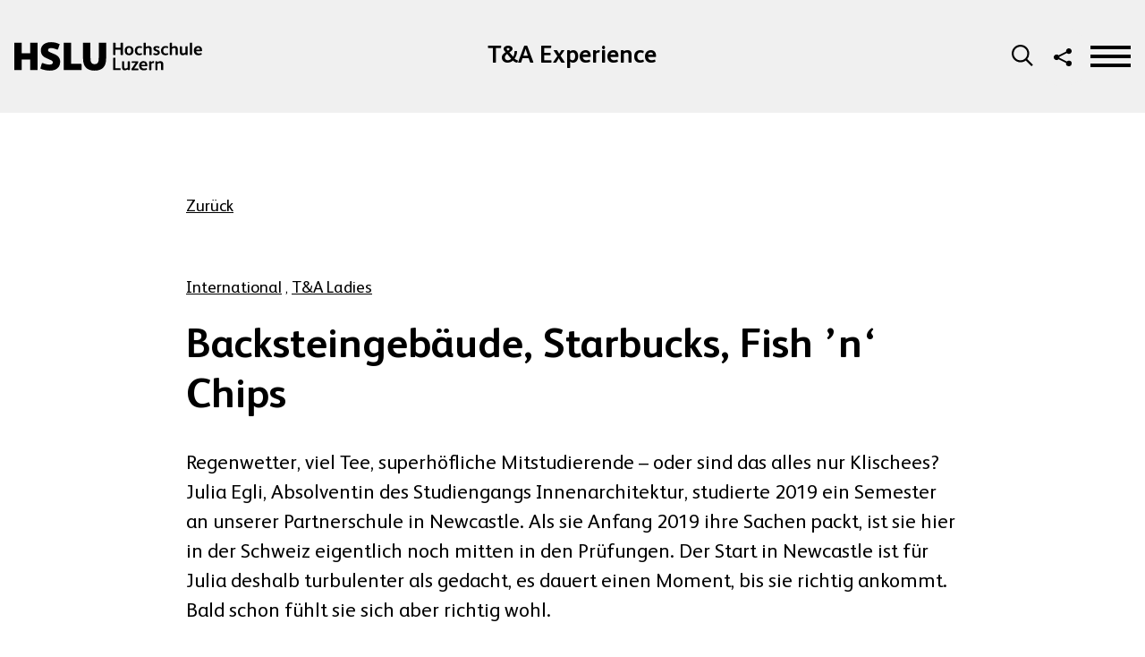

--- FILE ---
content_type: text/html; charset=UTF-8
request_url: https://hub.hslu.ch/ta-experience/backsteingebaeude-starbucks-fish-n-chips/
body_size: 13863
content:
<style type="text/css" class="wk-color-variables" id="wk-color-variables">
			:root { --wk-primary-color: #77C5D8;--wk-primary-color-light: #BAE0EA;--wk-primary-color-lighter: #DAEEF3; }
			</style><!DOCTYPE html>
<html lang="de-CH">
	<head>
	<!-- If you're reading this, we need your help building back better. https://www.webkinder.ch/digitalagentur/  -->
	<meta charset="UTF-8"/>
	<meta http-equiv="X-UA-Compatible" content="IE=edge">
	<meta name="viewport" content="width=device-width, initial-scale=1, viewport-fit=cover">
			<script id="usercentrics-cmp" data-settings-id="fdBI3dd8M" src="https://web.cmp.usercentrics.eu/ui/loader.js" async></script>
		<script type="application/javascript" src="https://privacy-proxy.usercentrics.eu/latest/uc-block.bundle.js"></script>
		<script>
			uc.deactivateBlocking([
				'87JYasXPF', // GA4 is not blocked
				'HkocEodjb7', // Google Analytics is not blocked
				'S1_9Vsuj-Q', // Google Ads is not blocked
				'rJ99c4oOo-X', // Google AdServices is not blocked
				'B1Hk_zoTX', // Google Ads Remarketing is not blocked
				'9V8bg4D63', // DoubleClick Ad is not blocked
				'DHS2sEi4b', // Search Ads 360 is not blocked
				'B1639EiOs-7', // ShareThis is not blocked
				'dsS7z9Hv4', // Microsoft Advertising Remarketing is not blocked
			]);

			uc.blockElements({
				'BJz7qNsdj-7': '.wp-block-embed.is-type-video',
				'HyEX5Nidi-m': '.wp-block-embed.is-type-video',
				'r1PkZcEs_iWQ': 'div[data-tf-live]',
				'sZAqOmbXv': '.plyr',
			});

			uc.setServiceAlias({
				'BJz7qNsdj-7': 'iQ3ZA2klucsP_T',
				'HyEX5Nidi-m': 'iQ3ZA2klucsP_T',
				'sZAqOmbXv': 'iQ3ZA2klucsP_T',
			});

			uc.reloadOnOptIn(
				'BJz7qNsdj-7',
				'HyEX5Nidi-m',
				'sZAqOmbXv',
			); // reload page on YouTube opt-in

			uc.reloadOnOptOut(
				'BJz7qNsdj-7',
				'HyEX5Nidi-m',
				'sZAqOmbXv',
			); // reload page on YouTube opt-in
		</script>
<meta name='robots' content='index, follow, max-image-preview:large, max-snippet:-1, max-video-preview:-1' />
	<style>img:is([sizes="auto" i], [sizes^="auto," i]) { contain-intrinsic-size: 3000px 1500px }</style>
	
	<!-- This site is optimized with the Yoast SEO plugin v26.8 - https://yoast.com/product/yoast-seo-wordpress/ -->
	<title>Backsteingebäude, Starbucks, Fish &#039;n&#039; Chips | Hochschule Luzern – Technik &amp; Architektur</title>
	<link rel="canonical" href="https://hub.hslu.ch/ta-experience/backsteingebaeude-starbucks-fish-n-chips/" />
	<meta property="og:locale" content="de_DE" />
	<meta property="og:type" content="article" />
	<meta property="og:title" content="Backsteingebäude, Starbucks, Fish &#039;n&#039; Chips | Hochschule Luzern – Technik &amp; Architektur" />
	<meta property="og:description" content="Regenwetter, viel Tee, superhöfliche Mitstudierende – oder sind das alles nur Klischees? Julia Egli, Absolventin des Studiengangs Innenarchitektur, studierte 2019 ein Semester an unserer Partnerschule in Newcastle. Als sie Anfang 2019 ihre Sachen packt, ist sie hier in der Schweiz eigentlich noch mitten in den Prüfungen. Der Start in Newcastle ist für Julia deshalb turbulenter als gedacht, es dauert einen Moment, bis sie richtig ankommt. Bald schon fühlt sie sich aber richtig wohl." />
	<meta property="og:url" content="https://hub.hslu.ch/ta-experience/backsteingebaeude-starbucks-fish-n-chips/" />
	<meta property="og:site_name" content="Hochschule Luzern – Technik &amp; Architektur" />
	<meta property="article:published_time" content="2020-10-21T09:40:25+00:00" />
	<meta property="article:modified_time" content="2023-01-25T06:44:26+00:00" />
	<meta property="og:image" content="https://hub.hslu.ch/ta-experience/wp-content/uploads/sites/20/2020/10/3065968799065432194.jpg" />
	<meta property="og:image:width" content="1200" />
	<meta property="og:image:height" content="900" />
	<meta property="og:image:type" content="image/jpeg" />
	<meta name="twitter:card" content="summary_large_image" />
	<meta name="twitter:label1" content="Geschrieben von" />
	<meta name="twitter:data1" content="" />
	<meta name="twitter:label2" content="Geschätzte Lesezeit" />
	<meta name="twitter:data2" content="2 Minuten" />
	<script type="application/ld+json" class="yoast-schema-graph">{"@context":"https://schema.org","@graph":[{"@type":"Article","@id":"https://hub.hslu.ch/ta-experience/backsteingebaeude-starbucks-fish-n-chips/#article","isPartOf":{"@id":"https://hub.hslu.ch/ta-experience/backsteingebaeude-starbucks-fish-n-chips/"},"author":{"name":"","@id":""},"headline":"Backsteingebäude, Starbucks, Fish &#8217;n&#8216; Chips","datePublished":"2020-10-21T09:40:25+00:00","dateModified":"2023-01-25T06:44:26+00:00","mainEntityOfPage":{"@id":"https://hub.hslu.ch/ta-experience/backsteingebaeude-starbucks-fish-n-chips/"},"wordCount":371,"commentCount":0,"publisher":{"@id":"https://hub.hslu.ch/ta-experience/#organization"},"image":{"@id":"https://hub.hslu.ch/ta-experience/backsteingebaeude-starbucks-fish-n-chips/#primaryimage"},"thumbnailUrl":"https://hub.hslu.ch/ta-experience/wp-content/uploads/sites/20/2020/10/3065968799065432194.jpg","keywords":["Auslandsemester","England","Hochschule Luzern","Innenarchitektur","International Office","Newcastle","Partnerschulen"],"articleSection":["International","T&amp;A Ladies"],"inLanguage":"de-CH","potentialAction":[{"@type":"CommentAction","name":"Comment","target":["https://hub.hslu.ch/ta-experience/backsteingebaeude-starbucks-fish-n-chips/#respond"]}]},{"@type":"WebPage","@id":"https://hub.hslu.ch/ta-experience/backsteingebaeude-starbucks-fish-n-chips/","url":"https://hub.hslu.ch/ta-experience/backsteingebaeude-starbucks-fish-n-chips/","name":"Backsteingebäude, Starbucks, Fish 'n' Chips | Hochschule Luzern – Technik &amp; Architektur","isPartOf":{"@id":"https://hub.hslu.ch/ta-experience/#website"},"primaryImageOfPage":{"@id":"https://hub.hslu.ch/ta-experience/backsteingebaeude-starbucks-fish-n-chips/#primaryimage"},"image":{"@id":"https://hub.hslu.ch/ta-experience/backsteingebaeude-starbucks-fish-n-chips/#primaryimage"},"thumbnailUrl":"https://hub.hslu.ch/ta-experience/wp-content/uploads/sites/20/2020/10/3065968799065432194.jpg","datePublished":"2020-10-21T09:40:25+00:00","dateModified":"2023-01-25T06:44:26+00:00","breadcrumb":{"@id":"https://hub.hslu.ch/ta-experience/backsteingebaeude-starbucks-fish-n-chips/#breadcrumb"},"inLanguage":"de-CH","potentialAction":[{"@type":"ReadAction","target":["https://hub.hslu.ch/ta-experience/backsteingebaeude-starbucks-fish-n-chips/"]}]},{"@type":"ImageObject","inLanguage":"de-CH","@id":"https://hub.hslu.ch/ta-experience/backsteingebaeude-starbucks-fish-n-chips/#primaryimage","url":"https://hub.hslu.ch/ta-experience/wp-content/uploads/sites/20/2020/10/3065968799065432194.jpg","contentUrl":"https://hub.hslu.ch/ta-experience/wp-content/uploads/sites/20/2020/10/3065968799065432194.jpg","width":1200,"height":900,"caption":"P"},{"@type":"BreadcrumbList","@id":"https://hub.hslu.ch/ta-experience/backsteingebaeude-starbucks-fish-n-chips/#breadcrumb","itemListElement":[{"@type":"ListItem","position":1,"name":"Home","item":"https://hub.hslu.ch/ta-experience/"},{"@type":"ListItem","position":2,"name":"Backsteingebäude, Starbucks, Fish &#8217;n&#8250; Chips"}]},{"@type":"WebSite","@id":"https://hub.hslu.ch/ta-experience/#website","url":"https://hub.hslu.ch/ta-experience/","name":"Hochschule Luzern - Technik & Architektur","description":"Studieren an der HSLU Technik &amp; Architektur schafft Perspektiven.","publisher":{"@id":"https://hub.hslu.ch/ta-experience/#organization"},"alternateName":"Hochschule Luzern - Technik & Architektur","potentialAction":[{"@type":"SearchAction","target":{"@type":"EntryPoint","urlTemplate":"https://hub.hslu.ch/ta-experience/?s={search_term_string}"},"query-input":{"@type":"PropertyValueSpecification","valueRequired":true,"valueName":"search_term_string"}}],"inLanguage":"de-CH"},{"@type":"Organization","@id":"https://hub.hslu.ch/ta-experience/#organization","name":"Hochschule Luzern - Technik & Architektur","url":"https://hub.hslu.ch/ta-experience/","logo":{"@type":"ImageObject","inLanguage":"de-CH","@id":"https://hub.hslu.ch/ta-experience/#/schema/logo/image/","url":"https://hub.hslu.ch/ta-experience/wp-content/uploads/sites/20/vector.svg","contentUrl":"https://hub.hslu.ch/ta-experience/wp-content/uploads/sites/20/vector.svg","width":210,"height":32,"caption":"Hochschule Luzern - Technik & Architektur"},"image":{"@id":"https://hub.hslu.ch/ta-experience/#/schema/logo/image/"}},{"@type":"Person","@id":""}]}</script>
	<!-- / Yoast SEO plugin. -->


<link rel='stylesheet'  href='https://hub.hslu.ch/ta-experience/wp-content/themes/hslu-wk-experiences/dist/css/frontend.css'  media='all' />
<link rel='stylesheet'  href='https://hub.hslu.ch/ta-experience/wp-content/themes/hslu-wk-experiences/dist/css/shared.css'  media='all' />
<link rel='stylesheet'  href='https://hub.hslu.ch/ta-experience/wp-content/themes/hslu-wk-experiences/dist/blocks/block-styles-buttons.css'  media='all' />

<style data-eae-name="f7UJtMu_">.__eae_cssd, .f7UJtMu_ {unicode-bidi: bidi-override;direction: rtl;}</style>

<script> var __eae_open = function (str) { document.location.href = __eae_decode(str); }; var __eae_decode = function (str) { return str.replace(/[a-zA-Z]/g, function(c) { return String.fromCharCode( (c <= "Z" ? 90 : 122) >= (c = c.charCodeAt(0) + 13) ? c : c - 26 ); }); }; var __eae_decode_emails = function () { var __eae_emails = document.querySelectorAll(".__eae_r13"); for (var i = 0; i < __eae_emails.length; i++) { __eae_emails[i].textContent = __eae_decode(__eae_emails[i].textContent); } }; if (document.readyState !== "loading") { __eae_decode_emails(); } else if (document.addEventListener) { document.addEventListener("DOMContentLoaded", __eae_decode_emails); } else { document.attachEvent("onreadystatechange", function () { if (document.readyState !== "loading") __eae_decode_emails(); }); } var IGlyDF2tj_ = function (str) { var r = function (a, d) { var map = "!\"#$%&'()*+,-./0123456789:;<=>?@ABCDEFGHIJKLMNOPQRSTUVWXYZ[\\]^_`abcdefghijklmnopqrstuvwxyz{|}~"; for (var i = 0; i < a.length; i++) { var pos = map.indexOf(a[i]); d += pos >= 0 ? map[(pos + 47) % 94] : a[i]; } return d; }; window.location.href = r(str, ""); }; document.addEventListener("copy", function (event) { if ( NodeList.prototype.forEach === undefined || Array.from === undefined || String.prototype.normalize === undefined || ! event.clipboardData ) { return; } var encoded = []; var copiedText = window.getSelection().toString().trim(); document.querySelectorAll( "." + document.querySelector("style[data-eae-name]").dataset.eaeName ).forEach(function (item) { encoded.push(item.innerText.trim()); }); if (! encoded.length) { return; } encoded.filter(function (value, index, self) { return self.indexOf(value) === index; }).map(function (item) { return { original: new RegExp(item.replace(/[-\/\\^$*+?.()|[\]{}]/g, "\\$&"), "ig"), reverse: Array.from(item.normalize("NFC")) .reverse() .join('') .replace(/[()]/g, "__eae__") }; }).forEach(function (item) { copiedText = copiedText.replace( item.original, item.reverse.replace("__eae__", "(").replace("__eae__", ")") ) }); event.clipboardData.setData("text/plain", copiedText); event.preventDefault(); }); </script>
<!-- Analytics by WP Statistics - https://wp-statistics.com -->
<link rel="manifest" href="https://hub.hslu.ch/ta-experience/wp-content/themes/hslu-wk-experiences/manifest.json" crossorigin="use-credentials"><link rel="icon" href="https://hub.hslu.ch/ta-experience/wp-content/uploads/sites/20/2022/03/cropped-favicon-150x150-c-default.webp" sizes="32x32">
<link rel="icon" href="https://hub.hslu.ch/ta-experience/wp-content/uploads/sites/20/2022/03/cropped-favicon-150x150-c-default.webp" sizes="192x192">
<link rel="apple-touch-icon" href="https://hub.hslu.ch/ta-experience/wp-content/uploads/sites/20/2022/03/cropped-favicon-150x150-c-default.webp">
<meta name="msapplication-TileImage" content="https://hub.hslu.ch/ta-experience/wp-content/uploads/sites/20/2022/03/cropped-favicon-150x150-c-default.webp">

</head>

	<body class="wp-singular post-template-default single single-post postid-496 single-format-standard wp-embed-responsive wp-theme-hslu-wk-experiences backsteingebaeude-starbucks-fish-n-chips no-js form-styling-active">
				<!-- Start Google Tag Manager (noscript) -->
		<noscript><iframe src="https://www.googletagmanager.com/ns.html?id=GTM-53PLQ9" height="0" width="0" style="display:none;visibility:hidden"></iframe></noscript>
		<!-- End Google Tag Manager (noscript) -->
	<script id="wk-font-script">!function(){"use strict";let e="https://hub.hslu.ch/ta-experience/wp-content/themes/hslu-wk-experiences/dist/css/fonts-v1.css";function t(e){return -1!==e.indexOf("404 Not Found")}function n(e){let t=document.createElement("style");t.innerHTML=e,document.getElementsByTagName("head")[0].appendChild(t)}!function s(){if(window.localStorage&&window.XMLHttpRequest){if(window.localStorage&&localStorage.font_css_cache&&!t(localStorage.font_css_cache)&&localStorage.font_css_cache_file===e)n(localStorage.font_css_cache);else{let c=new XMLHttpRequest;c.open("GET",e,!0);var a,o,l="load";a=c,o=function(){4===c.readyState&&(t(c.responseText)||""===c.responseText||200!==c.status?console.warn("Font CSS not found."):(n(c.responseText),localStorage.font_css_cache=c.responseText,localStorage.font_css_cache_file=e))},a.addEventListener?a.addEventListener(l,o,!1):a.attachEvent&&a.attachEvent("on"+l,o),c.send()}}else{let f=document.createElement("link");f.href=e,f.rel="stylesheet",f.type="text/css",document.getElementsByTagName("head")[0].appendChild(f),document.cookie="font_css_cache"}}()}();</script><noscript><link rel="stylesheet" href="https://hub.hslu.ch/ta-experience/wp-content/themes/hslu-wk-experiences/dist/css/fonts-v1.css"></noscript>
		<div class="page-wrapper js-page">
							
<header class="header fs-py-32">
	<h1 class="visually-hidden">Header</h1>
	<div class="header-wrapper container container--wide">
		<div class="header-logo-wrapper">
			<a class="header-logo" href="https://hub.hslu.ch/ta-experience" aria-label="T&amp;A Experience">
				<img class="header-logo__image" src="https://hub.hslu.ch/ta-experience/wp-content/uploads/sites/20/vector.svg" alt="Logo T&amp;A Experience">
				<span class="visually-hidden">T&amp;A Experience</span>
			</a>
		</div>
		<div class="header-title-wrapper">
			<h3 class="header-title mb-0">T&amp;A Experience</h3>
		</div>
		<div class="header-menu-wrapper">
			<div class="header-search">
				<form class="search-form mb-0" action="https://hub.hslu.ch/ta-experience" method="get">
					<div class="search-form__wrapper">
						<div class="search-form__input-icon">
							<svg xmlns="http://www.w3.org/2000/svg" width="24" height="24" fill="currentColor" viewBox="0 0 24 24"><path d="M17.35 16.03A9.763 9.763 0 0 0 19.6 9.8c0-5.4-4.39-9.8-9.8-9.8C4.39 0 0 4.4 0 9.8s4.4 9.8 9.8 9.8c2.16 0 4.26-.73 5.97-2.04L22.21 24l1.56-1.56-6.42-6.42zM9.8 2.21c4.19 0 7.6 3.41 7.6 7.59s-3.42 7.6-7.6 7.6-7.6-3.41-7.6-7.6c0-4.19 3.41-7.59 7.6-7.59"/></svg>						</div>
						<input id="searchFormInputDesktop" class="search-form__input" type="text" placeholder="Suche..." name="s" autocomplete="off">
					</div>
					<div class="search-form__icon">
						<svg xmlns="http://www.w3.org/2000/svg" width="24" height="24" fill="currentColor" viewBox="0 0 24 24"><path d="M17.35 16.03A9.763 9.763 0 0 0 19.6 9.8c0-5.4-4.39-9.8-9.8-9.8C4.39 0 0 4.4 0 9.8s4.4 9.8 9.8 9.8c2.16 0 4.26-.73 5.97-2.04L22.21 24l1.56-1.56-6.42-6.42zM9.8 2.21c4.19 0 7.6 3.41 7.6 7.59s-3.42 7.6-7.6 7.6-7.6-3.41-7.6-7.6c0-4.19 3.41-7.59 7.6-7.59"/></svg>						<div class="search-form__icon-cancel">
							<svg xmlns="http://www.w3.org/2000/svg" width="35" height="35" fill="none" viewBox="0 0 35 35"><path fill="currentColor" d="m2.828 0 31.82 31.82-2.828 2.828L0 2.828z"/><path fill="currentColor" d="m2.828 34.648 31.82-31.82L31.82 0 0 31.82z"/></svg>						</div>
					</div>
					<input class="search-form__submit" type="submit" hidden>
				</form>
			</div>
							<div class="share-icons">
					<div class="share-icons__wrapper">
						<a href="https://www.facebook.com/sharer/sharer.php?u=https%3A%2F%2Fhub.hslu.ch%2Fta-experience%2Fbacksteingebaeude-starbucks-fish-n-chips%2F" target="_blank" class="share-icons__icon facebook">
							<svg xmlns="http://www.w3.org/2000/svg" width="11.782" height="21.6" viewBox="0 0 11.782 21.6"><path d="M7.648 21.6v-9.853h3.474l.52-3.84H7.648V5.455c0-1.112.324-1.869 1.999-1.869h2.136V.151C11.414.104 10.146 0 8.671 0c-3.08 0-5.188 1.79-5.188 5.076v2.832H0v3.84h3.483v9.853z"/></svg>						</a>
						<a href="https://twitter.com/intent/tweet?text=https%3A%2F%2Fhub.hslu.ch%2Fta-experience%2Fbacksteingebaeude-starbucks-fish-n-chips%2F" target="_blank" class="share-icons__icon x">
							<svg xmlns="http://www.w3.org/2000/svg" width="21.6" height="20.571" viewBox="0 0 21.6 20.571"><path d="M0 2.39C0 1.697.243 1.126.73.676 1.216.226 1.849.001 2.627.001c.765 0 1.383.222 1.856.665.487.457.73 1.053.73 1.787 0 .665-.236 1.219-.709 1.662-.486.457-1.126.686-1.918.686h-.021c-.764 0-1.383-.228-1.856-.686C.236 3.658 0 3.083 0 2.39m.271 18.181V6.691H4.9v13.881zm7.193 0h4.629V12.82c0-.485.056-.859.167-1.122.195-.471.49-.869.886-1.195.396-.325.893-.488 1.491-.488 1.557 0 2.335 1.046 2.335 3.138v7.418h4.629v-7.958c0-2.05-.486-3.605-1.459-4.665-.973-1.06-2.259-1.59-3.857-1.59-1.793 0-3.19.769-4.191 2.306v.042h-.021l.021-.042V6.69H7.465c.028.443.042 1.822.042 4.135s-.014 5.562-.042 9.745Z"/></svg>						</a>
						<a href="https://www.linkedin.com/sharing/share-offsite/?url=https%3A%2F%2Fhub.hslu.ch%2Fta-experience%2Fbacksteingebaeude-starbucks-fish-n-chips%2F" target="_blank" class="share-icons__icon linkedin">
							<svg xmlns="http://www.w3.org/2000/svg" width="21.268" height="21.6" viewBox="0 0 21.268 21.6"><defs><clipPath id="a"><path fill="none" stroke-width="0" d="M0 0h21.268v21.6H0z"/></clipPath></defs><g clip-path="url(#a)"><path d="M12.657 9.141 20.574 0h-1.876l-6.875 7.937L6.333 0H0l8.303 12.003L0 21.589h1.876l7.26-8.382 5.799 8.382h6.333zm-2.57 2.967-.841-1.195-6.694-9.51h2.882l5.402 7.675.841 1.195 7.022 9.976h-2.882z"/></g></svg>						</a>
						<a href="mailto:?Subject=HSLU News: Backsteingebäude, Starbucks, Fish &#8217;n&#8216; Chips&Body=https%3A%2F%2Fhub.hslu.ch%2Fta-experience%2Fbacksteingebaeude-starbucks-fish-n-chips%2F" target="_blank" class="share-icons__icon mail">
							<svg xmlns="http://www.w3.org/2000/svg" width="24" height="24" viewBox="0 0 24 24"><path d="M7.29 4.91a52.92 52.92 0 0 1 9.42 0l1.51.09a2.89 2.89 0 0 1 2.31 1.54.23.23 0 0 1-.09.31l-6.26 3.88a4.27 4.27 0 0 1-4.4.05L3.47 7.09a.24.24 0 0 1-.1-.3A2.89 2.89 0 0 1 5.78 5Z"/><path d="M3.36 8.77A.24.24 0 0 0 3 9a30.85 30.85 0 0 0 .18 7.56A2.89 2.89 0 0 0 5.78 19l1.51.13a54.88 54.88 0 0 0 9.42 0l1.51-.13a2.89 2.89 0 0 0 2.61-2.45A30.69 30.69 0 0 0 21 8.73a.25.25 0 0 0-.38-.18L15 12.05a5.79 5.79 0 0 1-6 .06Z"/></svg>						</a>
						<a href="whatsapp://send?text=https%3A%2F%2Fhub.hslu.ch%2Fta-experience%2Fbacksteingebaeude-starbucks-fish-n-chips%2F" target="_blank" class="share-icons__icon whatsapp whatsapp--mobile">
							<svg xmlns="http://www.w3.org/2000/svg" width="512" height="512" viewBox="0 0 512 512"><path d="M436.5 74.4C388.6 26.4 324.9 0 257 0 117.2 0 3.4 113.8 3.4 253.7c0 44.7 11.7 88.4 33.9 126.8L1.3 512l134.5-35.3c37.1 20.2 78.8 30.9 121.2 30.9h.1c139.8 0 253.7-113.8 253.7-253.7 0-67.8-26.4-131.5-74.3-179.5M257.1 464.8c-37.9 0-75-10.2-107.4-29.4l-7.7-4.6-79.8 20.9 21.3-77.8-5-8c-21.2-33.5-32.3-72.3-32.3-112.2 0-116.3 94.6-210.9 211-210.9 56.3 0 109.3 22 149.1 61.8 39.8 39.9 61.7 92.8 61.7 149.2-.1 116.4-94.7 211-210.9 211m115.6-158c-6.3-3.2-37.5-18.5-43.3-20.6s-10-3.2-14.3 3.2c-4.2 6.3-16.4 20.6-20.1 24.9-3.7 4.2-7.4 4.8-13.7 1.6s-26.8-9.9-51-31.5c-18.8-16.8-31.6-37.6-35.3-43.9s-.4-9.8 2.8-12.9c2.9-2.8 6.3-7.4 9.5-11.1s4.2-6.3 6.3-10.6c2.1-4.2 1.1-7.9-.5-11.1s-14.3-34.4-19.5-47.1c-5.1-12.4-10.4-10.7-14.3-10.9-3.7-.2-7.9-.2-12.1-.2s-11.1 1.6-16.9 7.9c-5.8 6.3-22.2 21.7-22.2 52.9s22.7 61.3 25.9 65.6c3.2 4.2 44.7 68.3 108.3 95.7 15.1 6.5 26.9 10.4 36.1 13.4 15.2 4.8 29 4.1 39.9 2.5 12.2-1.8 37.5-15.3 42.8-30.1s5.3-27.5 3.7-30.1c-1.5-2.8-5.7-4.4-12.1-7.6"/></svg>						</a>
						<a href="https://web.whatsapp.com/send?text=https%3A%2F%2Fhub.hslu.ch%2Fta-experience%2Fbacksteingebaeude-starbucks-fish-n-chips%2F" target="_blank" class="share-icons__icon whatsapp whatsapp--desktop">
							<svg xmlns="http://www.w3.org/2000/svg" width="512" height="512" viewBox="0 0 512 512"><path d="M436.5 74.4C388.6 26.4 324.9 0 257 0 117.2 0 3.4 113.8 3.4 253.7c0 44.7 11.7 88.4 33.9 126.8L1.3 512l134.5-35.3c37.1 20.2 78.8 30.9 121.2 30.9h.1c139.8 0 253.7-113.8 253.7-253.7 0-67.8-26.4-131.5-74.3-179.5M257.1 464.8c-37.9 0-75-10.2-107.4-29.4l-7.7-4.6-79.8 20.9 21.3-77.8-5-8c-21.2-33.5-32.3-72.3-32.3-112.2 0-116.3 94.6-210.9 211-210.9 56.3 0 109.3 22 149.1 61.8 39.8 39.9 61.7 92.8 61.7 149.2-.1 116.4-94.7 211-210.9 211m115.6-158c-6.3-3.2-37.5-18.5-43.3-20.6s-10-3.2-14.3 3.2c-4.2 6.3-16.4 20.6-20.1 24.9-3.7 4.2-7.4 4.8-13.7 1.6s-26.8-9.9-51-31.5c-18.8-16.8-31.6-37.6-35.3-43.9s-.4-9.8 2.8-12.9c2.9-2.8 6.3-7.4 9.5-11.1s4.2-6.3 6.3-10.6c2.1-4.2 1.1-7.9-.5-11.1s-14.3-34.4-19.5-47.1c-5.1-12.4-10.4-10.7-14.3-10.9-3.7-.2-7.9-.2-12.1-.2s-11.1 1.6-16.9 7.9c-5.8 6.3-22.2 21.7-22.2 52.9s22.7 61.3 25.9 65.6c3.2 4.2 44.7 68.3 108.3 95.7 15.1 6.5 26.9 10.4 36.1 13.4 15.2 4.8 29 4.1 39.9 2.5 12.2-1.8 37.5-15.3 42.8-30.1s5.3-27.5 3.7-30.1c-1.5-2.8-5.7-4.4-12.1-7.6"/></svg>						</a>
						<div class="share-icons__icon toggle"></div>
					</div>
				</div>
						<button class="hamburger js-menu-toggle" role="button" type="button" id="js-menu-toggle" aria-expanded="false" aria-controls="navigation-overlay">
				<span class="visually-hidden">Menü anzeigen/verstecken</span>
				<span class="hamburger-box">
					<span class="hamburger-inner"></span>
				</span>
			</button>
		</div>
	</div>
	
<h2 class="visually-hidden">Hauptnavigation</h2>
<div class="header-navigation-wrapper">
	<div class="navigation-overlay" id="navigation-overlay" role="dialog" data-scroll-lock-scrollable data-scroll-lock-fill-gap>
			<div class="main-navigation-wrapper" id="main-navigation-wrapper">
		<button class="hamburger hamburger--close js-menu-toggle main-navigation__closing-icon" role="button" type="button" aria-expanded="false" aria-controls="navigation-overlay">
			<span class="visually-hidden">Menü schliessen</span>
			<span class="hamburger-box">
				<span class="hamburger-inner"></span>
			</span>
		</button>
		<nav id="main-navigation" class="main-navigation js-navigation" role="navigation" aria-label="Primärnavigation" itemscope itemtype="http://schema.org/SiteNavigationElement">
			<menu class="main-navigation__list">
										<li class="main-navigation__item  menu-item menu-item-type-custom menu-item-object-custom menu-item-3568 menu-item-has-children has-children">
					<span class="main-navigation__item-wrap">
				<a href="#" target="_self"  class="main-navigation__link main-navigation__link--1st-level">
		Inside T&amp;A
	</a>
				<button class="main-navigation__menu-toggle js-menu-caret" type="button" role="button" aria-label="Submenü zu Inside T&amp;A anzeigen">
					<svg xmlns="http://www.w3.org/2000/svg" width="24" height="24" fill="currentColor" viewBox="0 0 24 24"><path d="M12 18 2 7.922 3.907 6 12 14.156 20.093 6 22 7.922z"/></svg>				</button>
			</span>
			<menu class="sub-menu">
										<li class="main-navigation__item  menu-item menu-item-type-taxonomy menu-item-object-category menu-item-3571">
					<span class="main-navigation__item-wrap">
				<a href="https://hub.hslu.ch/ta-experience/themen/inside-ta/aerospace/" target="_self"  class="main-navigation__link ">
		Aerospace
	</a>
			</span>
			</li>
										<li class="main-navigation__item  menu-item menu-item-type-taxonomy menu-item-object-category menu-item-3569">
					<span class="main-navigation__item-wrap">
				<a href="https://hub.hslu.ch/ta-experience/themen/inside-ta/ki/" target="_self"  class="main-navigation__link ">
		Künstliche Intelligenz
	</a>
			</span>
			</li>
										<li class="main-navigation__item  menu-item menu-item-type-taxonomy menu-item-object-category menu-item-3570">
					<span class="main-navigation__item-wrap">
				<a href="https://hub.hslu.ch/ta-experience/themen/inside-ta/interdisziplinaere-praxisprojekte/" target="_self"  class="main-navigation__link ">
		Interdisziplinäre Praxisprojekte
	</a>
			</span>
			</li>
							</menu>
			</li>
										<li class="main-navigation__item  menu-item menu-item-type-custom menu-item-object-custom menu-item-151 menu-item-has-children has-children">
					<span class="main-navigation__item-wrap">
				<a href="#" target="_self"  class="main-navigation__link main-navigation__link--1st-level">
		Chancen
	</a>
				<button class="main-navigation__menu-toggle js-menu-caret" type="button" role="button" aria-label="Submenü zu Chancen anzeigen">
					<svg xmlns="http://www.w3.org/2000/svg" width="24" height="24" fill="currentColor" viewBox="0 0 24 24"><path d="M12 18 2 7.922 3.907 6 12 14.156 20.093 6 22 7.922z"/></svg>				</button>
			</span>
			<menu class="sub-menu">
										<li class="main-navigation__item  menu-item menu-item-type-taxonomy menu-item-object-category menu-item-1833">
					<span class="main-navigation__item-wrap">
				<a href="https://hub.hslu.ch/ta-experience/themen/berufsbegleitendes-studieren/" target="_self"  class="main-navigation__link ">
		Berufsbegleitendes Studieren
	</a>
			</span>
			</li>
										<li class="main-navigation__item  menu-item menu-item-type-taxonomy menu-item-object-category menu-item-1831">
					<span class="main-navigation__item-wrap">
				<a href="https://hub.hslu.ch/ta-experience/themen/karriere/" target="_self"  class="main-navigation__link ">
		Karriere
	</a>
			</span>
			</li>
										<li class="main-navigation__item  menu-item menu-item-type-taxonomy menu-item-object-category menu-item-1834">
					<span class="main-navigation__item-wrap">
				<a href="https://hub.hslu.ch/ta-experience/themen/menschen/" target="_self"  class="main-navigation__link ">
		Menschen@HSLU
	</a>
			</span>
			</li>
										<li class="main-navigation__item  menu-item menu-item-type-taxonomy menu-item-object-category current-post-ancestor current-menu-parent current-post-parent menu-item-1832">
					<span class="main-navigation__item-wrap">
				<a href="https://hub.hslu.ch/ta-experience/themen/ta-ladies/" target="_self"  class="main-navigation__link ">
		T&amp;A Ladies
	</a>
			</span>
			</li>
										<li class="main-navigation__item  menu-item menu-item-type-taxonomy menu-item-object-category menu-item-1830">
					<span class="main-navigation__item-wrap">
				<a href="https://hub.hslu.ch/ta-experience/themen/smart-up/" target="_self"  class="main-navigation__link ">
		Smart-up
	</a>
			</span>
			</li>
										<li class="main-navigation__item  menu-item menu-item-type-taxonomy menu-item-object-category current-post-ancestor current-menu-parent current-post-parent menu-item-1829">
					<span class="main-navigation__item-wrap">
				<a href="https://hub.hslu.ch/ta-experience/themen/international/" target="_self"  class="main-navigation__link ">
		International
	</a>
			</span>
			</li>
							</menu>
			</li>
										<li class="main-navigation__item  menu-item menu-item-type-custom menu-item-object-custom menu-item-1843 menu-item-has-children has-children">
					<span class="main-navigation__item-wrap">
				<a href="#" target="_self"  class="main-navigation__link main-navigation__link--1st-level">
		Themen
	</a>
				<button class="main-navigation__menu-toggle js-menu-caret" type="button" role="button" aria-label="Submenü zu Themen anzeigen">
					<svg xmlns="http://www.w3.org/2000/svg" width="24" height="24" fill="currentColor" viewBox="0 0 24 24"><path d="M12 18 2 7.922 3.907 6 12 14.156 20.093 6 22 7.922z"/></svg>				</button>
			</span>
			<menu class="sub-menu">
										<li class="main-navigation__item  menu-item menu-item-type-taxonomy menu-item-object-category menu-item-1845">
					<span class="main-navigation__item-wrap">
				<a href="https://hub.hslu.ch/ta-experience/themen/energie/" target="_self"  class="main-navigation__link ">
		Energie
	</a>
			</span>
			</li>
										<li class="main-navigation__item  menu-item menu-item-type-taxonomy menu-item-object-category menu-item-1847">
					<span class="main-navigation__item-wrap">
				<a href="https://hub.hslu.ch/ta-experience/themen/nachhaltigkeit/" target="_self"  class="main-navigation__link ">
		Nachhaltigkeit
	</a>
			</span>
			</li>
										<li class="main-navigation__item  menu-item menu-item-type-taxonomy menu-item-object-category menu-item-1844">
					<span class="main-navigation__item-wrap">
				<a href="https://hub.hslu.ch/ta-experience/themen/digitalisierung/" target="_self"  class="main-navigation__link ">
		Digitalisierung
	</a>
			</span>
			</li>
										<li class="main-navigation__item  menu-item menu-item-type-taxonomy menu-item-object-category menu-item-1846">
					<span class="main-navigation__item-wrap">
				<a href="https://hub.hslu.ch/ta-experience/themen/gesundheit/" target="_self"  class="main-navigation__link ">
		Gesundheit
	</a>
			</span>
			</li>
							</menu>
			</li>
										<li class="main-navigation__item  menu-item menu-item-type-post_type menu-item-object-page menu-item-148">
					<span class="main-navigation__item-wrap">
				<a href="https://hub.hslu.ch/ta-experience/events/" target="_self"  class="main-navigation__link main-navigation__link--1st-level">
		Events
	</a>
			</span>
			</li>
										<li class="main-navigation__item  menu-item menu-item-type-custom menu-item-object-custom menu-item-153 menu-item-has-children has-children">
					<span class="main-navigation__item-wrap">
				<a href="#" target="_self"  class="main-navigation__link main-navigation__link--1st-level">
		Mehr zum Studium
	</a>
				<button class="main-navigation__menu-toggle js-menu-caret" type="button" role="button" aria-label="Submenü zu Mehr zum Studium anzeigen">
					<svg xmlns="http://www.w3.org/2000/svg" width="24" height="24" fill="currentColor" viewBox="0 0 24 24"><path d="M12 18 2 7.922 3.907 6 12 14.156 20.093 6 22 7.922z"/></svg>				</button>
			</span>
			<menu class="sub-menu">
										<li class="main-navigation__item  menu-item menu-item-type-post_type menu-item-object-post menu-item-1742">
					<span class="main-navigation__item-wrap">
				<a href="https://hub.hslu.ch/ta-experience/beratungsangebot/" target="_self"  class="main-navigation__link ">
		Beratungsangebot
	</a>
			</span>
			</li>
										<li class="main-navigation__item  menu-item menu-item-type-custom menu-item-object-custom menu-item-154">
					<span class="main-navigation__item-wrap">
				<a href="https://www.hslu.ch/de-ch/technik-architektur/studium/" target="_self"  class="main-navigation__link ">
		Studium
	</a>
			</span>
			</li>
										<li class="main-navigation__item  menu-item menu-item-type-custom menu-item-object-custom menu-item-155">
					<span class="main-navigation__item-wrap">
				<a href="https://www.hslu.ch/de-ch/technik-architektur/ueber-uns/" target="_self"  class="main-navigation__link ">
		Über uns
	</a>
			</span>
			</li>
										<li class="main-navigation__item  menu-item menu-item-type-custom menu-item-object-custom menu-item-156">
					<span class="main-navigation__item-wrap">
				<a href="https://www.hslu.ch/de-ch/technik-architektur/ueber-uns/campus/" target="_self"  class="main-navigation__link ">
		Campus
	</a>
			</span>
			</li>
							</menu>
			</li>
							</menu>
		</nav>
	</div>
	</div>
	<div class="navigation-overlay__overlay" data-a11y-dialog-hide></div>
</div>
	<form class="search-form search-form--mobile mb-0" action="https://hub.hslu.ch/ta-experience" method="get">
		<div class="search-form__input-icon">
			<svg xmlns="http://www.w3.org/2000/svg" width="24" height="24" fill="currentColor" viewBox="0 0 24 24"><path d="M17.35 16.03A9.763 9.763 0 0 0 19.6 9.8c0-5.4-4.39-9.8-9.8-9.8C4.39 0 0 4.4 0 9.8s4.4 9.8 9.8 9.8c2.16 0 4.26-.73 5.97-2.04L22.21 24l1.56-1.56-6.42-6.42zM9.8 2.21c4.19 0 7.6 3.41 7.6 7.59s-3.42 7.6-7.6 7.6-7.6-3.41-7.6-7.6c0-4.19 3.41-7.59 7.6-7.59"/></svg>		</div>
		<div class="search-form__wrapper">
			<input id="searchFormInputMobile" class="search-form__input" type="text" placeholder="Suche..." name="s" autocomplete="off">
			<div class="search-form__icon-cancel">
				<svg xmlns="http://www.w3.org/2000/svg" width="35" height="35" fill="none" viewBox="0 0 35 35"><path fill="currentColor" d="m2.828 0 31.82 31.82-2.828 2.828L0 2.828z"/><path fill="currentColor" d="m2.828 34.648 31.82-31.82L31.82 0 0 31.82z"/></svg>			</div>
		</div>
		<input class="search-form__submit" type="submit" hidden>
	</form>
</header>
						<main class="content-wrapper">
						<article class="single-post__article fs-mt-96 fs-mb-128">
		<div class="single-post__header container container--narrow">
							<a class="single-post__back fs-mb-64" href="https://hub.hslu.ch/ta-experience/">Zurück</a>
						<div class="single-post__categories fs-mb-24">
														<a class="underline" href="https://hub.hslu.ch/ta-experience/themen/international/">International</a>
															,
										<a class="underline" href="https://hub.hslu.ch/ta-experience/themen/ta-ladies/">T&amp;A Ladies</a>
							</div>
			<h1 class="single-post__title mb-0">Backsteingebäude, Starbucks, Fish &#8217;n&#8216; Chips</h1>
							<p class="excerpt is-style-lead fs-mt-32">Regenwetter, viel Tee, superhöfliche Mitstudierende – oder sind das alles nur Klischees? Julia Egli, Absolventin des Studiengangs Innenarchitektur, studierte 2019 ein Semester an unserer Partnerschule in Newcastle. Als sie Anfang 2019 ihre Sachen packt, ist sie hier in der Schweiz eigentlich noch mitten in den Prüfungen. Der Start in Newcastle ist für Julia deshalb turbulenter als gedacht, es dauert einen Moment, bis sie richtig ankommt. Bald schon fühlt sie sich aber richtig wohl.</p>
					</div>
					<div class="container container--wide fs-mb-128">
				<figure class="single-post__image-wrapper">
											<img alt="Processed with VSCO with f2 preset"  srcset="https://hub.hslu.ch/ta-experience/wp-content/uploads/sites/20/2020/10/3065968799065432194-817x454-c-default.webp 817w, https://hub.hslu.ch/ta-experience/wp-content/uploads/sites/20/2020/10/3065968799065432194-1089x605-c-default.webp 1089w" src="[data-uri]" width="1089" height="605" loading="lazy" class="single-post__image" sizes="(max-width: 1344px) 100vw, 1088px" />
									</figure>
			</div>
				
<div class="container container--default"><p><strong>Charmanter Campus</strong><br>Ein Starbucks direkt auf dem Campus, eine Bibliothek mit 14 Stockwerken, die rund um die Uhr geöffnet hat, alte, geschichtsträchtige Backsteingebäude – Julia gefällt ihr neuer Studienort.&nbsp; «Es stand uns sogar ein 3D-Laser-Kurs kostenfrei zur Verfügung, was ich mir selbstverständlich nicht habe entgehen lassen», schwärmt die Studentin. Natürlich gibt es auch das eine oder andere, das Julia aus der Schweiz vermisst. Nicht die Berge oder die Schokolade, aber das Buddy-Programm der HSLU. Sprich: ein heimischer Student, der ihr alles zeigt. «Ich musste alles selbst organisieren, mich durch die verschiedenen Angebote wühlen und die passenden für mich herausfiltern.» Schliesslich will sie die vielen Möglichkeiten auch nutzen, «ich bin eine kleine Streberin», ergänzt sie.</p><p><strong>Klischees bestätigt</strong><br>England hat so einige Klischees zu bieten, ein besonders leckeres ist die obligate Tüte Fish ’n‘ Chips. Das Wetter wiederum zeigt sich anders als angenommen sehr sonnig. Während des ganzen Aufenthalts von Julia regnet es knappe 2-3 Mal – und das in England! Aber auch Julia bringt ein bisschen Schweiz mit nach England. Obwohl sie sich eigentlich nie für eine typische Schweizerin gehalten hat, fällt ihr schnell auf, dass doch so paar Vorurteile auf sie zutreffen, zum Beispiel die Pünktlichkeit, der penible Umgang mit Geld. Die anderen nehmen es oft nicht so genau, daran musste sie sich erst gewöhnen.</p><p><strong>Und heute?</strong><br>Julia ist zurück in der Schweiz, arbeitet als Storemanagerin und Innenarchitektin in Zug. Und trägt dementsprechend viel Verantwortung. Dank dem Studium fühlt sie sich gut vorbereitet. Auch das Auslandssemester nützt ihr, Zug ist sehr international, viele der Kundinnen und Kunden sprechen englisch. Die Innenarchitektin würde den Austausch jederzeit wieder machen und empfiehlt ein solches Semester allen weiter. «Einerseits lernst du so die Sprache spielend einfach, andererseits bist du mittendrin: in einer neuen Stadt, einem neuen Land, einer anderen Kultur.»</p><p><strong>Dein Auslandssemester</strong><br>Du willst ebenfalls ein Auslandssemester machen? Kein Problem, die Leute vom International Office unterstützen dich gerne. Und helfen dir bei der Auswahl der richtigen Partnerschule, dem Finden einer Unterkunft, mit der Bewerbung und dem Portfolio.</p><div class="wp-block-buttons is-content-justification-center">
<div class="wp-block-button"><a class="wp-block-button__link" href="https://www.hslu.ch/de-ch/technik-architektur/studium/international/" target="_blank" rel="noreferrer noopener">Hier geht’s zum International Office</a></div>
</div><p></p><p><strong>Foto:</strong> Julia Egli</p></div>

























					<div class="single-post__tags container container--narrow fs-mt-128">
									<a class="single-post__tag" href="https://hub.hslu.ch/ta-experience/tag/auslandsemester/">Auslandsemester</a>
									<a class="single-post__tag" href="https://hub.hslu.ch/ta-experience/tag/england/">England</a>
									<a class="single-post__tag" href="https://hub.hslu.ch/ta-experience/tag/hochschule-luzern/">Hochschule Luzern</a>
									<a class="single-post__tag" href="https://hub.hslu.ch/ta-experience/tag/innenarchitektur/">Innenarchitektur</a>
									<a class="single-post__tag" href="https://hub.hslu.ch/ta-experience/tag/international-office/">International Office</a>
									<a class="single-post__tag" href="https://hub.hslu.ch/ta-experience/tag/newcastle/">Newcastle</a>
									<a class="single-post__tag" href="https://hub.hslu.ch/ta-experience/tag/partnerschulen/">Partnerschulen</a>
							</div>
			</article>
		<aside class="related-posts container container--wide fs-mt-128 fs-mb-64">
					<a class="related-posts__link fs-mb-48" href="https://hub.hslu.ch/ta-experience/themen/international/">Weitere ähnliche Beiträge</a>
				<div class="related-posts__grid">
							
<article class="tease tease--post  " id="tease-459">
			<a href="https://hub.hslu.ch/ta-experience/dumme-fragen-gibt-es-keine-unaufmerksame-aber-schon/" class="tease__link" title="Mehr zu «Dumme Fragen gibt es keine, unaufmerksame aber schon!» erfahren" >
							<figure class="tease__image-wrapper fs-mb-8">
											<img alt="sabine-sulzer_eese"  srcset="https://hub.hslu.ch/ta-experience/wp-content/uploads/sites/20/2020/10/sabine-sulzer_eese-512x285-c-default.webp 512w, https://hub.hslu.ch/ta-experience/wp-content/uploads/sites/20/2020/10/sabine-sulzer_eese-1024x569-c-default.webp 1024w" src="[data-uri]" width="1024" height="569" loading="lazy" class="tease__image" sizes="(max-width: 767px) 100vw, (max-width: 1023px) 100vw, (min-width: 1024px) 33.3vw, 414px" />
									</figure>
						<div class="tease__content py-24 px-16">
				<div class="tease__meta has-small-font-size">
					<div class="tease__categories">
													<p class="tease__category mb-0">T&amp;A Ladies</p>
							
											</div>
				</div>
				<h2 class="tease__title h3 fs-mt-16 mb-0">«Dumme Fragen gibt es keine, unaufmerksame aber schon!»</h2>
									<p class="tease__excerpt fs-mt-16 mb-0">Sie weiss viel, antwortet gerne und schämt sich selten: Prof. Dr. Sabine Sulzer, lange als  Entwicklungsingenieurin tätig, leitet heute den englischsprachigen Bachelor Studiengang «Energy and Environmental Systems Engineering» an der HSLU. Weiter ist sie zuständig für den Wissens- und Technologietransfer des Schweizer Kompetenzzentrums für Energieforschung an Gebäuden und Arealen, Themen wie nachhaltige Energien und Umweltschutz gehören in ihr Spezialgebiet. Zu ihrem Alltag an der HSLU gibt sie uns in einem kleinen Interview Auskunft:</p>
							</div>
		</a>
	</article>
							
<article class="tease tease--post  " id="tease-77">
			<a href="https://hub.hslu.ch/ta-experience/jetzt-sind-die-digital-natives-gefragt/" class="tease__link" title="Mehr zu Jetzt sind die Digital Natives gefragt erfahren" >
							<figure class="tease__image-wrapper fs-mb-8">
											<img alt="ta-digital_natives"  srcset="https://hub.hslu.ch/ta-experience/wp-content/uploads/sites/20/2020/10/ta-digital_natives-512x285-c-default.webp 512w, https://hub.hslu.ch/ta-experience/wp-content/uploads/sites/20/2020/10/ta-digital_natives-1024x569-c-default.webp 1024w, https://hub.hslu.ch/ta-experience/wp-content/uploads/sites/20/2020/10/ta-digital_natives-1536x854-c-default.webp 1536w" src="[data-uri]" width="1024" height="569" loading="lazy" class="tease__image" sizes="(max-width: 767px) 100vw, (max-width: 1023px) 100vw, (min-width: 1024px) 33.3vw, 414px" />
									</figure>
						<div class="tease__content py-24 px-16">
				<div class="tease__meta has-small-font-size">
					<div class="tease__categories">
													<p class="tease__category mb-0">Digitalisierung</p>
							, 
													<p class="tease__category mb-0">Karriere</p>
							
											</div>
				</div>
				<h2 class="tease__title h3 fs-mt-16 mb-0">Jetzt sind die Digital Natives gefragt</h2>
									<p class="tease__excerpt fs-mt-16 mb-0">Unter dem Einfluss der Digitalisierung verändern sich viele Arbeitsfelder rasant, so auch das Bau- und Ingenieurswesen. Was also heute studieren, das morgen noch aktuell ist? Genau hier setzt die Hochschule Luzern an und bietet mit «Digital Construction» und «Digital Engineering» zwei neu entwickelte, wegweisende Studiengänge. Gehörst du zu den gesuchten Fachpersonen der Zukunft?</p>
							</div>
		</a>
	</article>
							
<article class="tease tease--post  " id="tease-301">
			<a href="https://hub.hslu.ch/ta-experience/waehrend-dem-studium-zum-forschungserfolg/" class="tease__link" title="Mehr zu Während dem Studium zum Forschungserfolg erfahren" >
							<figure class="tease__image-wrapper fs-mb-8">
											<img alt="demenz"  srcset="https://hub.hslu.ch/ta-experience/wp-content/uploads/sites/20/2020/10/demenz-512x285-c-default.webp 512w, https://hub.hslu.ch/ta-experience/wp-content/uploads/sites/20/2020/10/demenz-1024x569-c-default.webp 1024w, https://hub.hslu.ch/ta-experience/wp-content/uploads/sites/20/2020/10/demenz-1536x854-c-default.webp 1536w" src="[data-uri]" width="1024" height="569" loading="lazy" class="tease__image" sizes="(max-width: 767px) 100vw, (max-width: 1023px) 100vw, (min-width: 1024px) 33.3vw, 414px" />
									</figure>
						<div class="tease__content py-24 px-16">
				<div class="tease__meta has-small-font-size">
					<div class="tease__categories">
													<p class="tease__category mb-0">Gesundheit</p>
							, 
													<p class="tease__category mb-0">Karriere</p>
							
											</div>
				</div>
				<h2 class="tease__title h3 fs-mt-16 mb-0">Während dem Studium zum Forschungserfolg</h2>
									<p class="tease__excerpt fs-mt-16 mb-0">Dass ein Studium an der Hochschule Luzern – Technik &amp; Architektur schon früh zum Erfolg führen kann, beweist ein ambitionierter HSLU-Absolvent. Maximilian Mosimann ist 26 Jahre alt, ausgebildeter Informatiker und ehemaliger Bachelorstudent der Medizintechnik. Und ein kluges Köpfchen: Im Rahmen seiner Bachelorarbeit entwickelte er eine Software, die helfen soll, Demenz frühzeitig zu erkennen.</p>
							</div>
		</a>
	</article>
					</div>
	</aside>
			</main>
							<div class="footer-social container mb-32">
	<h3 class="footer-social-title mb-0">
		FH Zentralschweiz
	</h3>
	<div class="footer-social-icons">
		<div class="social-icons">
	<h2 class="visually-hidden">Social Media</h2>
			<a class="social-icons__link" href="https://www.facebook.com/hslu.ch" title="Facebook" rel="noopener noreferrer" target="_blank">
			<span aria-hidden="true">
				<svg xmlns="http://www.w3.org/2000/svg" width="11.782" height="21.6" viewBox="0 0 11.782 21.6"><path d="M7.648 21.6v-9.853h3.474l.52-3.84H7.648V5.455c0-1.112.324-1.869 1.999-1.869h2.136V.151C11.414.104 10.146 0 8.671 0c-3.08 0-5.188 1.79-5.188 5.076v2.832H0v3.84h3.483v9.853z"/></svg>			</span>
		</a>
				<a class="social-icons__link" href="https://www.instagram.com/hslu_ta" title="Instagram" rel="noopener noreferrer" target="_blank">
			<span aria-hidden="true">
				<svg xmlns="http://www.w3.org/2000/svg" width="21.6" height="21.6" viewBox="0 0 21.6 21.6"><path fill-rule="evenodd" d="M0 10.8c0-4.314 0-6.471 1.028-8.025a6.185 6.185 0 0 1 1.747-1.747C4.329 0 6.486 0 10.8 0s6.471 0 8.025 1.028a6.185 6.185 0 0 1 1.747 1.747C21.6 4.329 21.6 6.486 21.6 10.8s0 6.471-1.028 8.025a6.185 6.185 0 0 1-1.747 1.747C17.271 21.6 15.114 21.6 10.8 21.6s-6.471 0-8.025-1.028a6.185 6.185 0 0 1-1.747-1.747C0 17.271 0 15.114 0 10.8m16.392 0a5.59 5.59 0 1 1-11.182 0 5.59 5.59 0 0 1 11.182 0M10.8 14.5a3.7 3.7 0 1 0 0-7.4 3.7 3.7 0 0 0 0 7.4m5.812-8.258a1.314 1.314 0 1 0 0-2.627 1.314 1.314 0 0 0 0 2.627"/></svg>			</span>
		</a>
					<a class="social-icons__link" href="https://ch.linkedin.com/school/hslu-hochschule-luzern/" title="LinkedIn" rel="noopener noreferrer" target="_blank">
			<span aria-hidden="true">
				<svg xmlns="http://www.w3.org/2000/svg" width="21.268" height="21.6" viewBox="0 0 21.268 21.6"><defs><clipPath id="a"><path fill="none" stroke-width="0" d="M0 0h21.268v21.6H0z"/></clipPath></defs><g clip-path="url(#a)"><path d="M12.657 9.141 20.574 0h-1.876l-6.875 7.937L6.333 0H0l8.303 12.003L0 21.589h1.876l7.26-8.382 5.799 8.382h6.333zm-2.57 2.967-.841-1.195-6.694-9.51h2.882l5.402 7.675.841 1.195 7.022 9.976h-2.882z"/></g></svg>			</span>
		</a>
				<a class="social-icons__link" href="https://www.youtube.com/user/HSLUvideo" title="YouTube" rel="noopener noreferrer" target="_blank">
			<span aria-hidden="true">
				<svg xmlns="http://www.w3.org/2000/svg" width="22.8" height="16.117" viewBox="0 0 22.8 16.117"><path d="m11.905 16.096-4.678-.087c-1.515-.03-3.033.03-4.518-.285C.451 15.252.291 12.94.124 11a33.803 33.803 0 0 1 .294-8.206C.663 1.277 1.631.371 3.127.273 8.176-.085 13.26-.042 18.298.124c.532.015 1.068.099 1.593.194 2.59.464 2.653 3.084 2.821 5.29a30.672 30.672 0 0 1-.223 6.682c-.257 1.833-.748 3.369-2.821 3.518-2.597.194-5.135.35-7.74.3 0-.012-.015-.012-.022-.012Zm-2.75-4.639c1.958-1.148 3.878-2.278 5.824-3.419-1.961-1.149-3.878-2.278-5.824-3.419v6.837Z"/></svg>			</span>
		</a>
				<a class="social-icons__link" href="https://www.tiktok.com/@hslu_luzern" title="TikTok" rel="noopener noreferrer" target="_blank">
			<span aria-hidden="true">
				<svg xmlns="http://www.w3.org/2000/svg" width="20.032" height="22.8" viewBox="0 0 20.032 22.8"><path d="M20.022 5.708A5.765 5.765 0 0 1 14.257.001h-3.724v10.172l-.004 5.569a3.375 3.375 0 0 1-5.105 2.889 3.363 3.363 0 0 1-1.646-2.84 3.374 3.374 0 0 1 3.376-3.42c.37 0 .727.062 1.061.169V8.767a7.197 7.197 0 0 0-1.075-.08c-2.06 0-3.987.856-5.364 2.399A7.002 7.002 0 0 0 .013 15.3a6.975 6.975 0 0 0 2.078 5.431 7.143 7.143 0 0 0 5.047 2.07c.361 0 .722-.027 1.075-.08a7.125 7.125 0 0 0 3.973-1.989 6.963 6.963 0 0 0 2.091-4.959l-.018-8.321a9.307 9.307 0 0 0 2.091 1.217 9.38 9.38 0 0 0 3.679.74V5.703l-.009.004Z"/></svg>			</span>
		</a>
	</div>
	</div>
</div>
<footer class="footer fs-py-48">
	<h1 class="visually-hidden">Footer</h1>
	<div class="container">
		<div class="row">
			<div class="footer-column footer-column--left col-12 col-sm-6 col-md col-lg-3 fs-mb-32">
				<div class="footer-contact">
											<h4 class="footer-heading mb-16">Kontakt</h4>
																Hochschule Luzern<br />
Technik &amp; Architektur<br />
Technikumstrasse 21<br />
6048 Horw
									</div>
									<a class="footer-contact__link fs-mt-16" aria-label="+41 41 349 32 07 anrufen" href="tel:+41413493207">+41 41 349 32 07</a>
													<br>
					<a class="footer-contact__link" aria-label="E-Mail an &#98;&#x61;c&#x68;e&#108;&#x6f;&#114;&#x2e;t&#101;&#x63;&#104;&#x6e;i&#x6b;&#x2d;&#97;&#x72;c&#x68;i&#116;&#x65;&#107;&#x74;u&#114;&#x40;&#104;&#x73;l&#117;&#x2e;&#99;&#x68; senden" href="mailto:&#98;&#x61;c&#x68;e&#108;&#x6f;&#114;&#x2e;t&#101;&#x63;&#104;&#x6e;i&#x6b;&#x2d;&#97;&#x72;c&#x68;i&#116;&#x65;&#107;&#x74;u&#114;&#x40;&#104;&#x73;l&#117;&#x2e;&#99;&#x68;">&#98;&#x61;c&#x68;e&#108;&#x6f;&#114;&#x2e;t&#101;&#x63;&#104;&#x6e;i&#x6b;&#x2d;&#97;&#x72;c&#x68;i&#116;&#x65;&#107;&#x74;u&#114;&#x40;&#104;&#x73;l&#117;&#x2e;&#99;&#x68;</a>
							</div>
							<div class="footer-column footer-column--middle col-12 col-sm-6 col-md col-lg-3 fs-mb-32">
											<h4 class="footer-heading mb-16">Chancen</h4>
										<nav class="footer-navigation" role="navigation">
	<ul class="footer-navigation__list">
					<li class="footer-navigation__item menu-item menu-item-type-taxonomy menu-item-object-category menu-item-2663 fs-mb-8">
				<a class="footer-navigation__link" href="https://hub.hslu.ch/ta-experience/themen/berufsbegleitendes-studieren/" target="_self">Berufsbegleitendes Studieren</a>
			</li>
					<li class="footer-navigation__item menu-item menu-item-type-taxonomy menu-item-object-category current-post-ancestor current-menu-parent current-post-parent menu-item-2664 fs-mb-8">
				<a class="footer-navigation__link" href="https://hub.hslu.ch/ta-experience/themen/international/" target="_self">International</a>
			</li>
					<li class="footer-navigation__item menu-item menu-item-type-taxonomy menu-item-object-category menu-item-2665 fs-mb-8">
				<a class="footer-navigation__link" href="https://hub.hslu.ch/ta-experience/themen/karriere/" target="_self">Karriere</a>
			</li>
					<li class="footer-navigation__item menu-item menu-item-type-taxonomy menu-item-object-category menu-item-2666 fs-mb-8">
				<a class="footer-navigation__link" href="https://hub.hslu.ch/ta-experience/themen/menschen/" target="_self">Menschen@HSLU</a>
			</li>
					<li class="footer-navigation__item menu-item menu-item-type-taxonomy menu-item-object-category menu-item-2667 fs-mb-8">
				<a class="footer-navigation__link" href="https://hub.hslu.ch/ta-experience/themen/smart-up/" target="_self">Smart-up</a>
			</li>
					<li class="footer-navigation__item menu-item menu-item-type-taxonomy menu-item-object-category current-post-ancestor current-menu-parent current-post-parent menu-item-2668 mb-0">
				<a class="footer-navigation__link" href="https://hub.hslu.ch/ta-experience/themen/ta-ladies/" target="_self">T&amp;A Ladies</a>
			</li>
			</ul>
</nav>
				</div>
										<div class="footer-column footer-column--right col-12 col-sm-12 col-lg-6">
											<h4 class="footer-heading footer-heading--right mb-16">Themen</h4>
										<div class="footer-inner">
						<div class="footer-wrapper">
							<nav class="footer-navigation" role="navigation">
	<ul class="footer-navigation__list">
					<li class="footer-navigation__item menu-item menu-item-type-taxonomy menu-item-object-category menu-item-2670 fs-mb-8">
				<a class="footer-navigation__link" href="https://hub.hslu.ch/ta-experience/themen/energie/" target="_self">Energie</a>
			</li>
					<li class="footer-navigation__item menu-item menu-item-type-taxonomy menu-item-object-category menu-item-2672 fs-mb-8">
				<a class="footer-navigation__link" href="https://hub.hslu.ch/ta-experience/themen/nachhaltigkeit/" target="_self">Nachhaltigkeit</a>
			</li>
					<li class="footer-navigation__item menu-item menu-item-type-taxonomy menu-item-object-category menu-item-2669 fs-mb-8">
				<a class="footer-navigation__link" href="https://hub.hslu.ch/ta-experience/themen/digitalisierung/" target="_self">Digitalisierung</a>
			</li>
					<li class="footer-navigation__item menu-item menu-item-type-taxonomy menu-item-object-category menu-item-2671 mb-0">
				<a class="footer-navigation__link" href="https://hub.hslu.ch/ta-experience/themen/gesundheit/" target="_self">Gesundheit</a>
			</li>
			</ul>
</nav>
						</div>
													<div class="footer-meta fs-mt-32 mt-sm-0">
								<nav class="footer-navigation" role="navigation">
	<ul class="footer-navigation__list">
					<li class="footer-navigation__item menu-item menu-item-type-custom menu-item-object-custom menu-item-2673 fs-mb-8">
				<a class="footer-navigation__link" href="https://www.hslu.ch/de-ch/hochschule-luzern/newsletter-abonnieren/" target="_self">Newsletter abonnieren</a>
			</li>
					<li class="footer-navigation__item menu-item menu-item-type-custom menu-item-object-custom menu-item-2674 fs-mb-8">
				<a class="footer-navigation__link" href="https://www.hslu.ch/de-ch/hochschule-luzern/datenschutzerklaerung/" target="_self">Datenschutzerklärung</a>
			</li>
					<li class="footer-navigation__item menu-item menu-item-type-custom menu-item-object-custom menu-item-2675 fs-mb-8">
				<a class="footer-navigation__link" href="https://www.hslu.ch/de-ch/hochschule-luzern/impressum/" target="_self">Impressum</a>
			</li>
					<li class="footer-navigation__item menu-item menu-item-type-custom menu-item-object-custom menu-item-2676 mb-0">
				<a class="footer-navigation__link" href="https://akkreditierungsrat.ch/" target="_self">Institutionell akkreditiert nach HFKG 2019–2026</a>
			</li>
			</ul>
</nav>
								<div class="footer-logo fs-mt-32">
									<img alt="swissuniversities schwarz rgb"  src="https://hub.hslu.ch/ta-experience/wp-content/uploads/sites/20/2024/03/swissuniversities-schwarz-rgb.png" width="761" height="88" loading="lazy" />
								</div>
							</div>
											</div>
				</div>
					</div>
	</div>
</footer>
					</div>
		<script type="speculationrules">
{"prefetch":[{"source":"document","where":{"and":[{"href_matches":"\/ta-experience\/*"},{"not":{"href_matches":["\/ta-experience\/wp-*.php","\/ta-experience\/wp-admin\/*","\/ta-experience\/wp-content\/uploads\/sites\/20\/*","\/ta-experience\/wp-content\/*","\/ta-experience\/wp-content\/plugins\/*","\/ta-experience\/wp-content\/themes\/hslu-wk-experiences\/*","\/ta-experience\/*\\?(.+)"]}},{"not":{"selector_matches":"a[rel~=\"nofollow\"]"}},{"not":{"selector_matches":".no-prefetch, .no-prefetch a"}}]},"eagerness":"conservative"}]}
</script>
<script  src="https://hub.hslu.ch/ta-experience/wp-includes/js/jquery/jquery.min.js" ></script>
<script type="text/javascript" id="frontend-js-extra">
/* <![CDATA[ */
var wkScriptVars = {"ajaxUrl":"https:\/\/hub.hslu.ch\/ta-experience\/wp-admin\/admin-ajax.php","restUrl":"https:\/\/hub.hslu.ch\/ta-experience\/wp-json\/"};
/* ]]> */
</script>
<script  src="https://hub.hslu.ch/ta-experience/wp-content/themes/hslu-wk-experiences/dist/js/frontend.js" ></script>
<script  src="https://hub.hslu.ch/ta-experience/wp-content/themes/hslu-wk-experiences/dist/js/shared.js" ></script>
<script  src="https://hub.hslu.ch/ta-experience/wp-content/plugins/page-links-to/dist/new-tab.js" ></script>
<script type="text/javascript" id="hslu-gtm-script-js-after">
/* <![CDATA[ */
		// create dataLayer
		window.dataLayer = window.dataLayer || []; function gtag() { dataLayer.push(arguments); }

		// set „denied" as default for both ad and analytics storage,
		gtag("consent", "default", {
		ad_user_data: "denied",
		ad_personalization: "denied",
		ad_storage: "denied",
		analytics_storage: "denied",
		wait_for_update: 2000 // milliseconds to wait for update
		});

		// Enable ads data redaction by default [optional]
		gtag("set", "ads_data_redaction", true);

		// Google Tag Manager
		(function(w, d, s, l, i) {
		w[l] = w[l] || [];
		w[l].push({
		'gtm.start': new Date().getTime(),
		event: 'gtm.js'
		});
		var f = d.getElementsByTagName(s)[0],
		j = d.createElement(s),
		dl = l != 'dataLayer' ? '&l=' + l : '';
		j.async = true;
		j.src =
		'https://www.googletagmanager.com/gtm.js?id=' + i + dl;
		f.parentNode.insertBefore(j, f);
		})(window, document, 'script', 'dataLayer', 'GTM-53PLQ9');
	
/* ]]> */
</script>

	</body>
</html>


--- FILE ---
content_type: text/css; charset=utf-8
request_url: https://hub.hslu.ch/ta-experience/wp-content/themes/hslu-wk-experiences/dist/css/frontend.css
body_size: 25575
content:
@charset "UTF-8";@keyframes plyr-progress{to{background-position:25px 0;background-position:var(--plyr-progress-loading-size,25px) 0}}@keyframes plyr-popup{0%{opacity:.5;transform:translateY(10px)}to{opacity:1;transform:translateY(0)}}@keyframes plyr-fade-in{0%{opacity:0}to{opacity:1}}.plyr{-moz-osx-font-smoothing:grayscale;-webkit-font-smoothing:antialiased;font-feature-settings:"tnum";align-items:center;direction:ltr;display:flex;flex-direction:column;font-family:inherit;font-family:var(--plyr-font-family,inherit);font-variant-numeric:tabular-nums;font-weight:400;font-weight:var(--plyr-font-weight-regular,400);line-height:1.7;line-height:var(--plyr-line-height,1.7);max-width:100%;min-width:200px;position:relative;text-shadow:none;transition:box-shadow .3s ease;z-index:0}.plyr audio,.plyr iframe,.plyr video{display:block;height:100%;width:100%}.plyr button{font:inherit;line-height:inherit;width:auto}.plyr:focus{outline:0}.plyr--full-ui{box-sizing:border-box}.plyr--full-ui *,.plyr--full-ui :after,.plyr--full-ui :before{box-sizing:inherit}.plyr--full-ui a,.plyr--full-ui button,.plyr--full-ui input,.plyr--full-ui label{touch-action:manipulation}.plyr__badge{background:#4a5464;background:var(--plyr-badge-background,#4a5464);border-radius:2px;border-radius:var(--plyr-badge-border-radius,2px);color:#fff;color:var(--plyr-badge-text-color,#fff);font-size:9px;font-size:var(--plyr-font-size-badge,9px);line-height:1;padding:3px 4px}.plyr--full-ui ::-webkit-media-text-track-container{display:none}.plyr__captions{animation:plyr-fade-in .3s ease;bottom:0;display:none;font-size:13px;font-size:var(--plyr-font-size-small,13px);left:0;padding:10px;padding:var(--plyr-control-spacing,10px);position:absolute;text-align:center;transition:transform .4s ease-in-out;width:100%}.plyr__captions span:empty{display:none}@media (min-width:480px){.plyr__captions{font-size:15px;font-size:var(--plyr-font-size-base,15px);padding:20px;padding:calc(var(--plyr-control-spacing, 10px)*2)}}@media (min-width:768px){.plyr__captions{font-size:18px;font-size:var(--plyr-font-size-large,18px)}}.plyr--captions-active .plyr__captions{display:block}.plyr:not(.plyr--hide-controls) .plyr__controls:not(:empty)~.plyr__captions{transform:translateY(-40px);transform:translateY(calc(var(--plyr-control-spacing, 10px)*-4))}.plyr__caption{background:rgba(0,0,0,.8);background:var(--plyr-captions-background,rgba(0,0,0,.8));border-radius:2px;-webkit-box-decoration-break:clone;box-decoration-break:clone;color:#fff;color:var(--plyr-captions-text-color,#fff);line-height:185%;padding:.2em .5em;white-space:pre-wrap}.plyr__caption div{display:inline}.plyr__control{background:transparent;border:0;border-radius:4px;border-radius:var(--plyr-control-radius,4px);color:inherit;cursor:pointer;flex-shrink:0;overflow:visible;padding:7px;padding:calc(var(--plyr-control-spacing, 10px)*.7);position:relative;transition:all .3s ease}.plyr__control svg{fill:currentColor;display:block;height:18px;height:var(--plyr-control-icon-size,18px);pointer-events:none;width:18px;width:var(--plyr-control-icon-size,18px)}.plyr__control:focus{outline:0}.plyr__control:focus-visible{outline:2px dashed #00b2ff;outline:2px dashed var(--plyr-focus-visible-color,var(--plyr-color-main,var(--plyr-color-main,#00b2ff)));outline-offset:2px}a.plyr__control{text-decoration:none}.plyr__control.plyr__control--pressed .icon--not-pressed,.plyr__control.plyr__control--pressed .label--not-pressed,.plyr__control:not(.plyr__control--pressed) .icon--pressed,.plyr__control:not(.plyr__control--pressed) .label--pressed,a.plyr__control:after,a.plyr__control:before{display:none}.plyr--full-ui ::-webkit-media-controls{display:none}.plyr__controls{align-items:center;display:flex;justify-content:flex-end;text-align:center}.plyr__controls .plyr__progress__container{flex:1;min-width:0}.plyr__controls .plyr__controls__item{margin-left:2.5px;margin-left:calc(var(--plyr-control-spacing, 10px)/4)}.plyr__controls .plyr__controls__item:first-child{margin-left:0;margin-right:auto}.plyr__controls .plyr__controls__item.plyr__progress__container{padding-left:2.5px;padding-left:calc(var(--plyr-control-spacing, 10px)/4)}.plyr__controls .plyr__controls__item.plyr__time{padding:0 5px;padding:0 calc(var(--plyr-control-spacing, 10px)/2)}.plyr__controls .plyr__controls__item.plyr__progress__container:first-child,.plyr__controls .plyr__controls__item.plyr__time+.plyr__time,.plyr__controls .plyr__controls__item.plyr__time:first-child{padding-left:0}.plyr [data-plyr=airplay],.plyr [data-plyr=captions],.plyr [data-plyr=fullscreen],.plyr [data-plyr=pip],.plyr__controls:empty{display:none}.plyr--airplay-supported [data-plyr=airplay],.plyr--captions-enabled [data-plyr=captions],.plyr--fullscreen-enabled [data-plyr=fullscreen],.plyr--pip-supported [data-plyr=pip]{display:inline-block}.plyr__menu{display:flex;position:relative}.plyr__menu .plyr__control svg{transition:transform .3s ease}.plyr__menu .plyr__control[aria-expanded=true] svg{transform:rotate(90deg)}.plyr__menu .plyr__control[aria-expanded=true] .plyr__tooltip{display:none}.plyr__menu__container{animation:plyr-popup .2s ease;background:hsla(0,0%,100%,.902);background:var(--plyr-menu-background,hsla(0,0%,100%,.902));border-radius:8px;border-radius:var(--plyr-menu-radius,8px);bottom:100%;box-shadow:0 1px 2px rgba(0,0,0,.149);box-shadow:var(--plyr-menu-shadow,0 1px 2px rgba(0,0,0,.149));color:#4a5464;color:var(--plyr-menu-color,#4a5464);font-size:15px;font-size:var(--plyr-font-size-base,15px);margin-bottom:10px;position:absolute;right:-3px;text-align:left;white-space:nowrap;z-index:3}.plyr__menu__container>div{overflow:hidden;transition:height .35s cubic-bezier(.4,0,.2,1),width .35s cubic-bezier(.4,0,.2,1)}.plyr__menu__container:after{border:4px solid transparent;border-top-color:hsla(0,0%,100%,.902);border:var(--plyr-menu-arrow-size,4px) solid transparent;border-top-color:var(--plyr-menu-background,hsla(0,0%,100%,.902));content:"";height:0;position:absolute;right:14px;right:calc(var(--plyr-control-icon-size, 18px)/2 + var(--plyr-control-spacing, 10px)*.7 - var(--plyr-menu-arrow-size, 4px)/2);top:100%;width:0}.plyr__menu__container [role=menu]{padding:7px;padding:calc(var(--plyr-control-spacing, 10px)*.7)}.plyr__menu__container [role=menuitem],.plyr__menu__container [role=menuitemradio]{margin-top:2px}.plyr__menu__container [role=menuitem]:first-child,.plyr__menu__container [role=menuitemradio]:first-child{margin-top:0}.plyr__menu__container .plyr__control{align-items:center;color:#4a5464;color:var(--plyr-menu-color,#4a5464);display:flex;font-size:13px;font-size:var(--plyr-font-size-menu,var(--plyr-font-size-small,13px));padding:4.66667px 10.5px;padding:calc(var(--plyr-control-spacing, 10px)*.7/1.5) calc(var(--plyr-control-spacing, 10px)*.7*1.5);-webkit-user-select:none;-moz-user-select:none;user-select:none;width:100%}.plyr__menu__container .plyr__control>span{align-items:inherit;display:flex;width:100%}.plyr__menu__container .plyr__control:after{border:4px solid transparent;border:var(--plyr-menu-item-arrow-size,4px) solid transparent;content:"";position:absolute;top:50%;transform:translateY(-50%)}.plyr__menu__container .plyr__control--forward{padding-right:28px;padding-right:calc(var(--plyr-control-spacing, 10px)*.7*4)}.plyr__menu__container .plyr__control--forward:after{border-left-color:#728197;border-left-color:var(--plyr-menu-arrow-color,#728197);right:6.5px;right:calc(var(--plyr-control-spacing, 10px)*.7*1.5 - var(--plyr-menu-item-arrow-size, 4px))}.plyr__menu__container .plyr__control--forward:focus-visible:after,.plyr__menu__container .plyr__control--forward:hover:after{border-left-color:currentColor;border-left-color:initial}.plyr__menu__container .plyr__control--back{font-weight:400;font-weight:var(--plyr-font-weight-regular,400);margin:7px;margin:calc(var(--plyr-control-spacing, 10px)*.7);margin-bottom:3.5px;margin-bottom:calc(var(--plyr-control-spacing, 10px)*.7/2);padding-left:28px;padding-left:calc(var(--plyr-control-spacing, 10px)*.7*4);position:relative;width:calc(100% - 14px);width:calc(100% - var(--plyr-control-spacing, 10px)*.7*2)}.plyr__menu__container .plyr__control--back:after{border-right-color:#728197;border-right-color:var(--plyr-menu-arrow-color,#728197);left:6.5px;left:calc(var(--plyr-control-spacing, 10px)*.7*1.5 - var(--plyr-menu-item-arrow-size, 4px))}.plyr__menu__container .plyr__control--back:before{background:#dcdfe5;background:var(--plyr-menu-back-border-color,#dcdfe5);box-shadow:0 1px 0 #fff;box-shadow:0 1px 0 var(--plyr-menu-back-border-shadow-color,#fff);content:"";height:1px;left:0;margin-top:3.5px;margin-top:calc(var(--plyr-control-spacing, 10px)*.7/2);overflow:hidden;position:absolute;right:0;top:100%}.plyr__menu__container .plyr__control--back:focus-visible:after,.plyr__menu__container .plyr__control--back:hover:after{border-right-color:currentColor;border-right-color:initial}.plyr__menu__container .plyr__control[role=menuitemradio]{padding-left:7px;padding-left:calc(var(--plyr-control-spacing, 10px)*.7)}.plyr__menu__container .plyr__control[role=menuitemradio]:after,.plyr__menu__container .plyr__control[role=menuitemradio]:before{border-radius:100%}.plyr__menu__container .plyr__control[role=menuitemradio]:before{background:rgba(0,0,0,.102);content:"";display:block;flex-shrink:0;height:1pc;margin-right:10px;margin-right:var(--plyr-control-spacing,10px);transition:all .3s ease;width:1pc}.plyr__menu__container .plyr__control[role=menuitemradio]:after{background:#fff;border:0;height:6px;left:9pt;opacity:0;top:50%;transform:translateY(-50%) scale(0);transition:transform .3s ease,opacity .3s ease;width:6px}.plyr__menu__container .plyr__control[role=menuitemradio][aria-checked=true]:before{background:#00b2ff;background:var(--plyr-control-toggle-checked-background,var(--plyr-color-main,var(--plyr-color-main,#00b2ff)))}.plyr__menu__container .plyr__control[role=menuitemradio][aria-checked=true]:after{opacity:1;transform:translateY(-50%) scale(1)}.plyr__menu__container .plyr__control[role=menuitemradio]:focus-visible:before,.plyr__menu__container .plyr__control[role=menuitemradio]:hover:before{background:rgba(35,40,47,.102)}.plyr__menu__container .plyr__menu__value{align-items:center;display:flex;margin-left:auto;margin-right:-5px;margin-right:calc(var(--plyr-control-spacing, 10px)*.7*-1 + 2px);overflow:hidden;padding-left:24.5px;padding-left:calc(var(--plyr-control-spacing, 10px)*.7*3.5);pointer-events:none}.plyr--full-ui input[type=range]{-webkit-appearance:none;-moz-appearance:none;appearance:none;background:transparent;border:0;border-radius:26px;border-radius:calc(var(--plyr-range-thumb-height, 13px)*2);color:#00b2ff;color:var(--plyr-range-fill-background,var(--plyr-color-main,var(--plyr-color-main,#00b2ff)));display:block;height:19px;height:calc(var(--plyr-range-thumb-active-shadow-width, 3px)*2 + var(--plyr-range-thumb-height, 13px));margin:0;min-width:0;padding:0;transition:box-shadow .3s ease;width:100%}.plyr--full-ui input[type=range]::-webkit-slider-runnable-track{background:transparent;background-image:linear-gradient(90deg,currentColor,transparent 0);background-image:linear-gradient(to right,currentColor var(--value,0),transparent var(--value,0));border:0;border-radius:2.5px;border-radius:calc(var(--plyr-range-track-height, 5px)/2);height:5px;height:var(--plyr-range-track-height,5px);-webkit-transition:box-shadow .3s ease;transition:box-shadow .3s ease;-webkit-user-select:none;user-select:none}.plyr--full-ui input[type=range]::-webkit-slider-thumb{-webkit-appearance:none;appearance:none;background:#fff;background:var(--plyr-range-thumb-background,#fff);border:0;border-radius:100%;box-shadow:0 1px 1px rgba(35,40,47,.149),0 0 0 1px rgba(35,40,47,.2);box-shadow:var(--plyr-range-thumb-shadow,0 1px 1px rgba(35,40,47,.149),0 0 0 1px rgba(35,40,47,.2));height:13px;height:var(--plyr-range-thumb-height,13px);margin-top:-4px;margin-top:calc((var(--plyr-range-thumb-height, 13px) - var(--plyr-range-track-height, 5px))/2*-1);position:relative;-webkit-transition:all .2s ease;transition:all .2s ease;width:13px;width:var(--plyr-range-thumb-height,13px)}.plyr--full-ui input[type=range]::-moz-range-track{background:transparent;border:0;border-radius:2.5px;border-radius:calc(var(--plyr-range-track-height, 5px)/2);height:5px;height:var(--plyr-range-track-height,5px);-moz-transition:box-shadow .3s ease;transition:box-shadow .3s ease;-moz-user-select:none;user-select:none}.plyr--full-ui input[type=range]::-moz-range-thumb{background:#fff;background:var(--plyr-range-thumb-background,#fff);border:0;border-radius:100%;box-shadow:0 1px 1px rgba(35,40,47,.149),0 0 0 1px rgba(35,40,47,.2);box-shadow:var(--plyr-range-thumb-shadow,0 1px 1px rgba(35,40,47,.149),0 0 0 1px rgba(35,40,47,.2));height:13px;height:var(--plyr-range-thumb-height,13px);position:relative;-moz-transition:all .2s ease;transition:all .2s ease;width:13px;width:var(--plyr-range-thumb-height,13px)}.plyr--full-ui input[type=range]::-moz-range-progress{background:currentColor;border-radius:2.5px;border-radius:calc(var(--plyr-range-track-height, 5px)/2);height:5px;height:var(--plyr-range-track-height,5px)}.plyr--full-ui input[type=range]::-ms-track{color:transparent}.plyr--full-ui input[type=range]::-ms-fill-upper,.plyr--full-ui input[type=range]::-ms-track{background:transparent;border:0;border-radius:2.5px;border-radius:calc(var(--plyr-range-track-height, 5px)/2);height:5px;height:var(--plyr-range-track-height,5px);-ms-transition:box-shadow .3s ease;transition:box-shadow .3s ease;user-select:none}.plyr--full-ui input[type=range]::-ms-fill-lower{background:transparent;background:currentColor;border:0;border-radius:2.5px;border-radius:calc(var(--plyr-range-track-height, 5px)/2);height:5px;height:var(--plyr-range-track-height,5px);-ms-transition:box-shadow .3s ease;transition:box-shadow .3s ease;user-select:none}.plyr--full-ui input[type=range]::-ms-thumb{background:#fff;background:var(--plyr-range-thumb-background,#fff);border:0;border-radius:100%;box-shadow:0 1px 1px rgba(35,40,47,.149),0 0 0 1px rgba(35,40,47,.2);box-shadow:var(--plyr-range-thumb-shadow,0 1px 1px rgba(35,40,47,.149),0 0 0 1px rgba(35,40,47,.2));height:13px;height:var(--plyr-range-thumb-height,13px);margin-top:0;position:relative;-ms-transition:all .2s ease;transition:all .2s ease;width:13px;width:var(--plyr-range-thumb-height,13px)}.plyr--full-ui input[type=range]::-ms-tooltip{display:none}.plyr--full-ui input[type=range]::-moz-focus-outer{border:0}.plyr--full-ui input[type=range]:focus{outline:0}.plyr--full-ui input[type=range]:focus-visible::-webkit-slider-runnable-track{outline:2px dashed #00b2ff;outline:2px dashed var(--plyr-focus-visible-color,var(--plyr-color-main,var(--plyr-color-main,#00b2ff)));outline-offset:2px}.plyr--full-ui input[type=range]:focus-visible::-moz-range-track{outline:2px dashed #00b2ff;outline:2px dashed var(--plyr-focus-visible-color,var(--plyr-color-main,var(--plyr-color-main,#00b2ff)));outline-offset:2px}.plyr--full-ui input[type=range]:focus-visible::-ms-track{outline:2px dashed #00b2ff;outline:2px dashed var(--plyr-focus-visible-color,var(--plyr-color-main,var(--plyr-color-main,#00b2ff)));outline-offset:2px}.plyr__poster{background-color:#000;background-color:var(--plyr-video-background,var(--plyr-video-background,#000));background-position:50% 50%;background-repeat:no-repeat;background-size:contain;height:100%;left:0;opacity:0;position:absolute;top:0;transition:opacity .2s ease;width:100%;z-index:1}.plyr--stopped.plyr__poster-enabled .plyr__poster{opacity:1}.plyr--youtube.plyr--paused.plyr__poster-enabled:not(.plyr--stopped) .plyr__poster{display:none}.plyr__time{font-size:13px;font-size:var(--plyr-font-size-time,var(--plyr-font-size-small,13px))}.plyr__time+.plyr__time:before{content:"⁄";margin-right:10px;margin-right:var(--plyr-control-spacing,10px)}@media (max-width:767px){.plyr__time+.plyr__time{display:none}}.plyr__tooltip{background:#fff;background:var(--plyr-tooltip-background,#fff);border-radius:5px;border-radius:var(--plyr-tooltip-radius,5px);bottom:100%;box-shadow:0 1px 2px rgba(0,0,0,.149);box-shadow:var(--plyr-tooltip-shadow,0 1px 2px rgba(0,0,0,.149));color:#4a5464;color:var(--plyr-tooltip-color,#4a5464);font-size:13px;font-size:var(--plyr-font-size-small,13px);font-weight:400;font-weight:var(--plyr-font-weight-regular,400);left:50%;line-height:1.3;margin-bottom:10px;margin-bottom:calc(var(--plyr-control-spacing, 10px)/2*2);opacity:0;padding:5px 7.5px;padding:calc(var(--plyr-control-spacing, 10px)/2) calc(var(--plyr-control-spacing, 10px)/2*1.5);pointer-events:none;position:absolute;transform:translate(-50%,10px) scale(.8);transform-origin:50% 100%;transition:transform .2s ease .1s,opacity .2s ease .1s;white-space:nowrap;z-index:2}.plyr__tooltip:before{border-left:4px solid transparent;border-left:var(--plyr-tooltip-arrow-size,4px) solid transparent;border-right:4px solid transparent;border-right:var(--plyr-tooltip-arrow-size,4px) solid transparent;border-top:4px solid #fff;border-top:var(--plyr-tooltip-arrow-size,4px) solid var(--plyr-tooltip-background,#fff);bottom:-4px;bottom:calc(var(--plyr-tooltip-arrow-size, 4px)*-1);content:"";height:0;left:50%;position:absolute;transform:translateX(-50%);width:0;z-index:2}.plyr .plyr__control:focus-visible .plyr__tooltip,.plyr .plyr__control:hover .plyr__tooltip,.plyr__tooltip--visible{opacity:1;transform:translate(-50%) scale(1)}.plyr .plyr__control:hover .plyr__tooltip{z-index:3}.plyr__controls>.plyr__control:first-child .plyr__tooltip,.plyr__controls>.plyr__control:first-child+.plyr__control .plyr__tooltip{left:0;transform:translateY(10px) scale(.8);transform-origin:0 100%}.plyr__controls>.plyr__control:first-child .plyr__tooltip:before,.plyr__controls>.plyr__control:first-child+.plyr__control .plyr__tooltip:before{left:1pc;left:calc(var(--plyr-control-icon-size, 18px)/2 + var(--plyr-control-spacing, 10px)*.7)}.plyr__controls>.plyr__control:last-child .plyr__tooltip{left:auto;right:0;transform:translateY(10px) scale(.8);transform-origin:100% 100%}.plyr__controls>.plyr__control:last-child .plyr__tooltip:before{left:auto;right:1pc;right:calc(var(--plyr-control-icon-size, 18px)/2 + var(--plyr-control-spacing, 10px)*.7);transform:translateX(50%)}.plyr__controls>.plyr__control:first-child .plyr__tooltip--visible,.plyr__controls>.plyr__control:first-child+.plyr__control .plyr__tooltip--visible,.plyr__controls>.plyr__control:first-child+.plyr__control:focus-visible .plyr__tooltip,.plyr__controls>.plyr__control:first-child+.plyr__control:hover .plyr__tooltip,.plyr__controls>.plyr__control:first-child:focus-visible .plyr__tooltip,.plyr__controls>.plyr__control:first-child:hover .plyr__tooltip,.plyr__controls>.plyr__control:last-child .plyr__tooltip--visible,.plyr__controls>.plyr__control:last-child:focus-visible .plyr__tooltip,.plyr__controls>.plyr__control:last-child:hover .plyr__tooltip{transform:translate(0) scale(1)}.plyr__progress{left:6.5px;left:calc(var(--plyr-range-thumb-height, 13px)*.5);margin-right:13px;margin-right:var(--plyr-range-thumb-height,13px);position:relative}.plyr__progress input[type=range],.plyr__progress__buffer{margin-left:-6.5px;margin-left:calc(var(--plyr-range-thumb-height, 13px)*-.5);margin-right:-6.5px;margin-right:calc(var(--plyr-range-thumb-height, 13px)*-.5);width:calc(100% + 13px);width:calc(100% + var(--plyr-range-thumb-height, 13px))}.plyr__progress input[type=range]{position:relative;z-index:2}.plyr__progress .plyr__tooltip{word-wrap:break-word;left:0;max-width:90pt}.plyr__progress__buffer{-webkit-appearance:none;background:transparent;border:0;border-radius:75pt;height:5px;height:var(--plyr-range-track-height,5px);left:0;margin-top:-2.5px;margin-top:calc((var(--plyr-range-track-height, 5px)/2)*-1);padding:0;position:absolute;top:50%}.plyr__progress__buffer::-webkit-progress-bar{background:transparent}.plyr__progress__buffer::-webkit-progress-value{background:currentColor;border-radius:75pt;min-width:5px;min-width:var(--plyr-range-track-height,5px);-webkit-transition:width .2s ease;transition:width .2s ease}.plyr__progress__buffer::-moz-progress-bar{background:currentColor;border-radius:75pt;min-width:5px;min-width:var(--plyr-range-track-height,5px);-moz-transition:width .2s ease;transition:width .2s ease}.plyr__progress__buffer::-ms-fill{border-radius:75pt;-ms-transition:width .2s ease;transition:width .2s ease}.plyr--loading .plyr__progress__buffer{animation:plyr-progress 1s linear infinite;background-image:linear-gradient(-45deg,rgba(35,40,47,.6) 25%,transparent 0,transparent 50%,rgba(35,40,47,.6) 0,rgba(35,40,47,.6) 75%,transparent 0,transparent);background-image:linear-gradient(-45deg,var(--plyr-progress-loading-background,rgba(35,40,47,.6)) 25%,transparent 25%,transparent 50%,var(--plyr-progress-loading-background,rgba(35,40,47,.6)) 50%,var(--plyr-progress-loading-background,rgba(35,40,47,.6)) 75%,transparent 75%,transparent);background-repeat:repeat-x;background-size:25px 25px;background-size:var(--plyr-progress-loading-size,25px) var(--plyr-progress-loading-size,25px);color:transparent}.plyr--video.plyr--loading .plyr__progress__buffer{background-color:hsla(0,0%,100%,.251);background-color:var(--plyr-video-progress-buffered-background,hsla(0,0%,100%,.251))}.plyr--audio.plyr--loading .plyr__progress__buffer{background-color:rgba(193,200,209,.6);background-color:var(--plyr-audio-progress-buffered-background,rgba(193,200,209,.6))}.plyr__progress__marker{background-color:#fff;background-color:var(--plyr-progress-marker-background,#fff);border-radius:1px;height:5px;height:var(--plyr-range-track-height,5px);position:absolute;top:50%;transform:translate(-50%,-50%);width:3px;width:var(--plyr-progress-marker-width,3px);z-index:3}.plyr__volume{align-items:center;display:flex;position:relative}.plyr__volume input[type=range]{margin-left:5px;margin-left:calc(var(--plyr-control-spacing, 10px)/2);margin-right:5px;margin-right:calc(var(--plyr-control-spacing, 10px)/2);max-width:90px;min-width:60px;position:relative;z-index:2}.plyr--audio{display:block}.plyr--audio .plyr__controls{background:#fff;background:var(--plyr-audio-controls-background,#fff);border-radius:inherit;color:#4a5464;color:var(--plyr-audio-control-color,#4a5464);padding:10px;padding:var(--plyr-control-spacing,10px)}.plyr--audio .plyr__control:focus-visible,.plyr--audio .plyr__control:hover,.plyr--audio .plyr__control[aria-expanded=true]{background:#00b2ff;background:var(--plyr-audio-control-background-hover,var(--plyr-color-main,var(--plyr-color-main,#00b2ff)));color:#fff;color:var(--plyr-audio-control-color-hover,#fff)}.plyr--full-ui.plyr--audio input[type=range]::-webkit-slider-runnable-track{background-color:rgba(193,200,209,.6);background-color:var(--plyr-audio-range-track-background,var(--plyr-audio-progress-buffered-background,rgba(193,200,209,.6)))}.plyr--full-ui.plyr--audio input[type=range]::-moz-range-track{background-color:rgba(193,200,209,.6);background-color:var(--plyr-audio-range-track-background,var(--plyr-audio-progress-buffered-background,rgba(193,200,209,.6)))}.plyr--full-ui.plyr--audio input[type=range]::-ms-track{background-color:rgba(193,200,209,.6);background-color:var(--plyr-audio-range-track-background,var(--plyr-audio-progress-buffered-background,rgba(193,200,209,.6)))}.plyr--full-ui.plyr--audio input[type=range]:active::-webkit-slider-thumb{box-shadow:0 1px 1px rgba(35,40,47,.149),0 0 0 1px rgba(35,40,47,.2),0 0 0 3px rgba(35,40,47,.102);box-shadow:var(--plyr-range-thumb-shadow,0 1px 1px rgba(35,40,47,.149),0 0 0 1px rgba(35,40,47,.2)),0 0 0 var(--plyr-range-thumb-active-shadow-width,3px) var(--plyr-audio-range-thumb-active-shadow-color,rgba(35,40,47,.102))}.plyr--full-ui.plyr--audio input[type=range]:active::-moz-range-thumb{box-shadow:0 1px 1px rgba(35,40,47,.149),0 0 0 1px rgba(35,40,47,.2),0 0 0 3px rgba(35,40,47,.102);box-shadow:var(--plyr-range-thumb-shadow,0 1px 1px rgba(35,40,47,.149),0 0 0 1px rgba(35,40,47,.2)),0 0 0 var(--plyr-range-thumb-active-shadow-width,3px) var(--plyr-audio-range-thumb-active-shadow-color,rgba(35,40,47,.102))}.plyr--full-ui.plyr--audio input[type=range]:active::-ms-thumb{box-shadow:0 1px 1px rgba(35,40,47,.149),0 0 0 1px rgba(35,40,47,.2),0 0 0 3px rgba(35,40,47,.102);box-shadow:var(--plyr-range-thumb-shadow,0 1px 1px rgba(35,40,47,.149),0 0 0 1px rgba(35,40,47,.2)),0 0 0 var(--plyr-range-thumb-active-shadow-width,3px) var(--plyr-audio-range-thumb-active-shadow-color,rgba(35,40,47,.102))}.plyr--audio .plyr__progress__buffer{color:rgba(193,200,209,.6);color:var(--plyr-audio-progress-buffered-background,rgba(193,200,209,.6))}.plyr--video{overflow:hidden}.plyr--video.plyr--menu-open{overflow:visible}.plyr__video-wrapper{background:#000;background:var(--plyr-video-background,var(--plyr-video-background,#000));border-radius:inherit;height:100%;margin:auto;overflow:hidden;position:relative;width:100%}.plyr__video-embed,.plyr__video-wrapper--fixed-ratio{aspect-ratio:16/9}@supports not (aspect-ratio:16/9){.plyr__video-embed,.plyr__video-wrapper--fixed-ratio{height:0;padding-bottom:56.25%;position:relative}}.plyr__video-embed iframe,.plyr__video-wrapper--fixed-ratio video{border:0;height:100%;left:0;position:absolute;top:0;width:100%}.plyr--full-ui .plyr__video-embed>.plyr__video-embed__container{padding-bottom:240%;position:relative;transform:translateY(-38.28125%)}.plyr--video .plyr__controls{background:linear-gradient(transparent,rgba(0,0,0,.749));background:var(--plyr-video-controls-background,linear-gradient(transparent,rgba(0,0,0,.749)));border-bottom-left-radius:inherit;border-bottom-right-radius:inherit;bottom:0;color:#fff;color:var(--plyr-video-control-color,#fff);left:0;padding:5px;padding:calc(var(--plyr-control-spacing, 10px)/2);padding-top:20px;padding-top:calc(var(--plyr-control-spacing, 10px)*2);position:absolute;right:0;transition:opacity .4s ease-in-out,transform .4s ease-in-out;z-index:3}@media (min-width:480px){.plyr--video .plyr__controls{padding:10px;padding:var(--plyr-control-spacing,10px);padding-top:35px;padding-top:calc(var(--plyr-control-spacing, 10px)*3.5)}}.plyr--video.plyr--hide-controls .plyr__controls{opacity:0;pointer-events:none;transform:translateY(100%)}.plyr--video .plyr__control:focus-visible,.plyr--video .plyr__control:hover,.plyr--video .plyr__control[aria-expanded=true]{background:#00b2ff;background:var(--plyr-video-control-background-hover,var(--plyr-color-main,var(--plyr-color-main,#00b2ff)));color:#fff;color:var(--plyr-video-control-color-hover,#fff)}.plyr__control--overlaid{background:#00b2ff;background:var(--plyr-video-control-background-hover,var(--plyr-color-main,var(--plyr-color-main,#00b2ff)));border:0;border-radius:100%;color:#fff;color:var(--plyr-video-control-color,#fff);display:none;left:50%;opacity:.9;padding:15px;padding:calc(var(--plyr-control-spacing, 10px)*1.5);position:absolute;top:50%;transform:translate(-50%,-50%);transition:.3s;z-index:2}.plyr__control--overlaid svg{left:2px;position:relative}.plyr__control--overlaid:focus,.plyr__control--overlaid:hover{opacity:1}.plyr--playing .plyr__control--overlaid{opacity:0;visibility:hidden}.plyr--full-ui.plyr--video .plyr__control--overlaid{display:block}.plyr--full-ui.plyr--video input[type=range]::-webkit-slider-runnable-track{background-color:hsla(0,0%,100%,.251);background-color:var(--plyr-video-range-track-background,var(--plyr-video-progress-buffered-background,hsla(0,0%,100%,.251)))}.plyr--full-ui.plyr--video input[type=range]::-moz-range-track{background-color:hsla(0,0%,100%,.251);background-color:var(--plyr-video-range-track-background,var(--plyr-video-progress-buffered-background,hsla(0,0%,100%,.251)))}.plyr--full-ui.plyr--video input[type=range]::-ms-track{background-color:hsla(0,0%,100%,.251);background-color:var(--plyr-video-range-track-background,var(--plyr-video-progress-buffered-background,hsla(0,0%,100%,.251)))}.plyr--full-ui.plyr--video input[type=range]:active::-webkit-slider-thumb{box-shadow:0 1px 1px rgba(35,40,47,.149),0 0 0 1px rgba(35,40,47,.2),0 0 0 3px hsla(0,0%,100%,.502);box-shadow:var(--plyr-range-thumb-shadow,0 1px 1px rgba(35,40,47,.149),0 0 0 1px rgba(35,40,47,.2)),0 0 0 var(--plyr-range-thumb-active-shadow-width,3px) var(--plyr-audio-range-thumb-active-shadow-color,hsla(0,0%,100%,.502))}.plyr--full-ui.plyr--video input[type=range]:active::-moz-range-thumb{box-shadow:0 1px 1px rgba(35,40,47,.149),0 0 0 1px rgba(35,40,47,.2),0 0 0 3px hsla(0,0%,100%,.502);box-shadow:var(--plyr-range-thumb-shadow,0 1px 1px rgba(35,40,47,.149),0 0 0 1px rgba(35,40,47,.2)),0 0 0 var(--plyr-range-thumb-active-shadow-width,3px) var(--plyr-audio-range-thumb-active-shadow-color,hsla(0,0%,100%,.502))}.plyr--full-ui.plyr--video input[type=range]:active::-ms-thumb{box-shadow:0 1px 1px rgba(35,40,47,.149),0 0 0 1px rgba(35,40,47,.2),0 0 0 3px hsla(0,0%,100%,.502);box-shadow:var(--plyr-range-thumb-shadow,0 1px 1px rgba(35,40,47,.149),0 0 0 1px rgba(35,40,47,.2)),0 0 0 var(--plyr-range-thumb-active-shadow-width,3px) var(--plyr-audio-range-thumb-active-shadow-color,hsla(0,0%,100%,.502))}.plyr--video .plyr__progress__buffer{color:hsla(0,0%,100%,.251);color:var(--plyr-video-progress-buffered-background,hsla(0,0%,100%,.251))}.plyr:-webkit-full-screen{border-radius:0!important}.plyr:fullscreen{border-radius:0!important}.plyr:-webkit-full-screen{background:#000;height:100%;margin:0;width:100%}.plyr:fullscreen{background:#000;height:100%;margin:0;width:100%}.plyr:-webkit-full-screen video{height:100%}.plyr:fullscreen video{height:100%}.plyr:-webkit-full-screen .plyr__control .icon--exit-fullscreen{display:block}.plyr:fullscreen .plyr__control .icon--exit-fullscreen{display:block}.plyr:-webkit-full-screen .plyr__control .icon--exit-fullscreen+svg{display:none}.plyr:fullscreen .plyr__control .icon--exit-fullscreen+svg{display:none}.plyr:-webkit-full-screen.plyr--hide-controls{cursor:none}.plyr:fullscreen.plyr--hide-controls{cursor:none}@media (min-width:1024px){.plyr:-webkit-full-screen .plyr__captions{font-size:21px;font-size:var(--plyr-font-size-xlarge,21px)}.plyr:fullscreen .plyr__captions{font-size:21px;font-size:var(--plyr-font-size-xlarge,21px)}}.plyr--fullscreen-fallback{background:#000;border-radius:0!important;bottom:0;height:100%;left:0;margin:0;position:fixed;right:0;top:0;width:100%;z-index:10000000}.plyr--fullscreen-fallback video{height:100%}.plyr--fullscreen-fallback .plyr__control .icon--exit-fullscreen{display:block}.plyr--fullscreen-fallback .plyr__control .icon--exit-fullscreen+svg{display:none}.plyr--fullscreen-fallback.plyr--hide-controls{cursor:none}@media (min-width:1024px){.plyr--fullscreen-fallback .plyr__captions{font-size:21px;font-size:var(--plyr-font-size-xlarge,21px)}}.plyr__ads{border-radius:inherit;bottom:0;cursor:pointer;left:0;overflow:hidden;position:absolute;right:0;top:0;z-index:-1}.plyr__ads>div,.plyr__ads>div iframe{height:100%;position:absolute;width:100%}.plyr__ads:after{background:#23282f;border-radius:2px;bottom:10px;bottom:var(--plyr-control-spacing,10px);color:#fff;content:attr(data-badge-text);font-size:11px;padding:2px 6px;pointer-events:none;position:absolute;right:10px;right:var(--plyr-control-spacing,10px);z-index:3}.plyr__ads:empty:after{display:none}.plyr__cues{background:currentColor;display:block;height:5px;height:var(--plyr-range-track-height,5px);left:0;opacity:.8;position:absolute;top:50%;transform:translateY(-50%);width:3px;z-index:3}.plyr__preview-thumb{background-color:#fff;background-color:var(--plyr-tooltip-background,#fff);border-radius:8px;border-radius:var(--plyr-menu-radius,8px);bottom:100%;box-shadow:0 1px 2px rgba(0,0,0,.149);box-shadow:var(--plyr-tooltip-shadow,0 1px 2px rgba(0,0,0,.149));margin-bottom:10px;margin-bottom:calc(var(--plyr-control-spacing, 10px)/2*2);opacity:0;padding:3px;pointer-events:none;position:absolute;transform:translateY(10px) scale(.8);transform-origin:50% 100%;transition:transform .2s ease .1s,opacity .2s ease .1s;z-index:2}.plyr__preview-thumb--is-shown{opacity:1;transform:translate(0) scale(1)}.plyr__preview-thumb:before{border-left:4px solid transparent;border-left:var(--plyr-tooltip-arrow-size,4px) solid transparent;border-right:4px solid transparent;border-right:var(--plyr-tooltip-arrow-size,4px) solid transparent;border-top:4px solid #fff;border-top:var(--plyr-tooltip-arrow-size,4px) solid var(--plyr-tooltip-background,#fff);bottom:-4px;bottom:calc(var(--plyr-tooltip-arrow-size, 4px)*-1);content:"";height:0;left:calc(50% + var(--preview-arrow-offset));position:absolute;transform:translateX(-50%);width:0;z-index:2}.plyr__preview-thumb__image-container{background:#c1c8d1;border-radius:7px;border-radius:calc(var(--plyr-menu-radius, 8px) - 1px);overflow:hidden;position:relative;z-index:0}.plyr__preview-thumb__image-container img,.plyr__preview-thumb__image-container:after{height:100%;left:0;position:absolute;top:0;width:100%}.plyr__preview-thumb__image-container:after{border-radius:inherit;box-shadow:inset 0 0 0 1px rgba(0,0,0,.149);content:"";pointer-events:none}.plyr__preview-thumb__image-container img{max-height:none;max-width:none}.plyr__preview-thumb__time-container{background:linear-gradient(transparent,rgba(0,0,0,.749));background:var(--plyr-video-controls-background,linear-gradient(transparent,rgba(0,0,0,.749)));border-bottom-left-radius:7px;border-bottom-left-radius:calc(var(--plyr-menu-radius, 8px) - 1px);border-bottom-right-radius:7px;border-bottom-right-radius:calc(var(--plyr-menu-radius, 8px) - 1px);bottom:0;left:0;line-height:1.1;padding:20px 6px 6px;position:absolute;right:0;z-index:3}.plyr__preview-thumb__time-container span{color:#fff;font-size:13px;font-size:var(--plyr-font-size-time,var(--plyr-font-size-small,13px))}.plyr__preview-scrubbing{bottom:0;filter:blur(1px);height:100%;left:0;margin:auto;opacity:0;overflow:hidden;pointer-events:none;position:absolute;right:0;top:0;transition:opacity .3s ease;width:100%;z-index:1}.plyr__preview-scrubbing--is-shown{opacity:1}.plyr__preview-scrubbing img{height:100%;left:0;max-height:none;max-width:none;-o-object-fit:contain;object-fit:contain;position:absolute;top:0;width:100%}.plyr--no-transition{transition:none!important}.plyr__sr-only{clip:rect(1px,1px,1px,1px);border:0!important;height:1px!important;overflow:hidden;padding:0!important;position:absolute!important;width:1px!important}.plyr [hidden]{display:none!important}:root,[data-bs-theme=light]{--wk-blue:#77c5d8;--wk-indigo:#6610f2;--wk-purple:#6f42c1;--wk-pink:#d63384;--wk-red:#ee6a87;--wk-orange:#fd7e14;--wk-yellow:#fcc300;--wk-green:#adca2a;--wk-teal:#20c997;--wk-cyan:#0dcaf0;--wk-black:#000;--wk-white:#fff;--wk-gray:#6c757d;--wk-gray-dark:#343a40;--wk-gray-100:#f8f9fa;--wk-gray-200:#e9ecef;--wk-gray-300:#dee2e6;--wk-gray-400:#ced4da;--wk-gray-500:#adb5bd;--wk-gray-600:#6c757d;--wk-gray-700:#495057;--wk-gray-800:#343a40;--wk-gray-900:#212529;--wk-primary:#fcc300;--wk-secondary:#f0f0f0;--wk-success:#adca2a;--wk-info:#0dcaf0;--wk-warning:#fcc300;--wk-danger:#ee6a87;--wk-light:#f0f0f0;--wk-dark:#212529;--wk-primary-rgb:252,195,0;--wk-secondary-rgb:240,240,240;--wk-success-rgb:173,202,42;--wk-info-rgb:13,202,240;--wk-warning-rgb:252,195,0;--wk-danger-rgb:238,106,135;--wk-light-rgb:240,240,240;--wk-dark-rgb:33,37,41;--wk-primary-text-emphasis:#304f56;--wk-secondary-text-emphasis:#606060;--wk-success-text-emphasis:#455111;--wk-info-text-emphasis:#055160;--wk-warning-text-emphasis:#654e00;--wk-danger-text-emphasis:#5f2a36;--wk-light-text-emphasis:#495057;--wk-dark-text-emphasis:#495057;--wk-primary-bg-subtle:#e4f3f7;--wk-secondary-bg-subtle:#fcfcfc;--wk-success-bg-subtle:#eff4d4;--wk-info-bg-subtle:#cff4fc;--wk-warning-bg-subtle:#fef3cc;--wk-danger-bg-subtle:#fce1e7;--wk-light-bg-subtle:#fcfcfd;--wk-dark-bg-subtle:#ced4da;--wk-primary-border-subtle:#c9e8ef;--wk-secondary-border-subtle:#f9f9f9;--wk-success-border-subtle:#deeaaa;--wk-info-border-subtle:#9eeaf9;--wk-warning-border-subtle:#fee799;--wk-danger-border-subtle:#f8c3cf;--wk-light-border-subtle:#e9ecef;--wk-dark-border-subtle:#adb5bd;--wk-white-rgb:255,255,255;--wk-black-rgb:0,0,0;--wk-font-sans-serif:"FS Albert",system-ui,-apple-system,Segoe UI,Roboto,Ubuntu,Cantarell,Noto Sans,sans-serif,"Segoe UI",Roboto,"Helvetica Neue","Noto Sans","Liberation Sans",Arial,sans-serif,"Apple Color Emoji","Segoe UI Emoji","Segoe UI Symbol","Noto Color Emoji";--wk-font-monospace:"FS Albert",SFMono-Regular,Menlo,Monaco,Consolas,"Liberation Mono","Courier New",monospace;--wk-gradient:linear-gradient(180deg,hsla(0,0%,100%,.15),hsla(0,0%,100%,0));--wk-body-font-family:var(--wk-font-sans-serif);--wk-body-font-size:1rem;--wk-body-font-weight:400;--wk-body-line-height:1.5;--wk-body-color:#000;--wk-body-color-rgb:0,0,0;--wk-body-bg:#fff;--wk-body-bg-rgb:255,255,255;--wk-emphasis-color:#000;--wk-emphasis-color-rgb:0,0,0;--wk-secondary-color:rgba(0,0,0,.75);--wk-secondary-color-rgb:0,0,0;--wk-secondary-bg:#e9ecef;--wk-secondary-bg-rgb:233,236,239;--wk-tertiary-color:rgba(0,0,0,.5);--wk-tertiary-color-rgb:0,0,0;--wk-tertiary-bg:#f8f9fa;--wk-tertiary-bg-rgb:248,249,250;--wk-heading-color:#000;--wk-link-color:#000;--wk-link-color-rgb:0,0,0;--wk-link-decoration:underline;--wk-link-hover-color:#000;--wk-link-hover-color-rgb:0,0,0;--wk-link-hover-decoration:underline;--wk-code-color:#d63384;--wk-highlight-color:#000;--wk-highlight-bg:#fef3cc;--wk-border-width:1px;--wk-border-style:solid;--wk-border-color:#dee2e6;--wk-border-color-translucent:rgba(0,0,0,.175);--wk-border-radius:0.375rem;--wk-border-radius-sm:0.25rem;--wk-border-radius-lg:0.5rem;--wk-border-radius-xl:1rem;--wk-border-radius-xxl:2rem;--wk-border-radius-2xl:var(--wk-border-radius-xxl);--wk-border-radius-pill:50rem;--wk-box-shadow:0 0.5rem 1rem rgba(0,0,0,.15);--wk-box-shadow-sm:0 0.125rem 0.25rem rgba(0,0,0,.075);--wk-box-shadow-lg:0 1rem 3rem rgba(0,0,0,.175);--wk-box-shadow-inset:inset 0 1px 2px rgba(0,0,0,.075);--wk-focus-ring-width:0.25rem;--wk-focus-ring-opacity:0.25;--wk-focus-ring-color:rgba(119,197,216,.25);--wk-form-valid-color:#adca2a;--wk-form-valid-border-color:#adca2a;--wk-form-invalid-color:#ee6a87;--wk-form-invalid-border-color:#ee6a87}*,:after,:before{box-sizing:border-box}@media(prefers-reduced-motion:no-preference){:root{scroll-behavior:smooth}}body{-webkit-text-size-adjust:100%;-webkit-tap-highlight-color:rgba(0,0,0,0);background-color:var(--wk-body-bg);color:var(--wk-body-color);font-family:var(--wk-body-font-family);font-size:var(--wk-body-font-size);font-weight:var(--wk-body-font-weight);line-height:var(--wk-body-line-height);margin:0;text-align:var(--wk-body-text-align)}hr{border:0;border-top:1px solid;color:inherit;margin:20px auto 0;opacity:.25}.h1,.h2,.h3,.h4,.h5,.h6,blockquote>p,blockquote>p.has-large-font-size,h1,h2,h3,h4,h5,h6{color:var(--wk-heading-color);font-family:FS Albert,system-ui,-apple-system,Segoe UI,Roboto,Ubuntu,Cantarell,Noto Sans,sans-serif,Helvetica Neue,Liberation Sans,Arial,Apple Color Emoji,Segoe UI Emoji,Segoe UI Symbol,Noto Color Emoji;font-style:normal;font-weight:700;line-height:1.2;margin-bottom:1.5rem;margin-top:0}h1{font-size:2.5rem}h2{font-size:2rem}h3{font-size:1.75rem}h4{font-size:1.5rem}h5{font-size:1.25rem}h6{font-size:1rem}p{margin-bottom:1rem;margin-top:0}abbr[title]{cursor:help;text-decoration:underline;-webkit-text-decoration:underline dotted currentColor;text-decoration:underline dotted currentColor;-webkit-text-decoration-skip-ink:none;text-decoration-skip-ink:none}address{font-style:normal;line-height:inherit;margin-bottom:1rem}ol,ul{padding-left:2rem}dl,ol,ul{margin-bottom:1rem;margin-top:0}ol ol,ol ul,ul ol,ul ul{margin-bottom:0}dt{font-weight:700}dd{margin-bottom:.5rem;margin-left:0}blockquote{margin:0 0 1rem}b,strong{font-weight:700}small{font-size:.875em}mark{background-color:var(--wk-highlight-bg);color:var(--wk-highlight-color);padding:.1875em}sub,sup{font-size:.75em;line-height:0;position:relative;vertical-align:baseline}sub{bottom:-.25em}sup{top:-.5em}a{color:rgba(var(--wk-link-color-rgb),var(--wk-link-opacity,1))}a,a:hover{text-decoration:underline}a:hover{--wk-link-color-rgb:var(--wk-link-hover-color-rgb)}a:not([href]):not([class]),a:not([href]):not([class]):hover{color:inherit;text-decoration:none}code,kbd,pre,samp{font-family:var(--wk-font-monospace);font-size:1em}pre{display:block;font-size:.875em;margin-bottom:1rem;margin-top:0;overflow:auto}pre code{color:inherit;font-size:inherit;word-break:normal}code{word-wrap:break-word;color:var(--wk-code-color);font-size:.875em}a>code{color:inherit}kbd{background-color:var(--wk-body-color);color:var(--wk-body-bg);font-size:.875em;padding:.1875rem .375rem}kbd kbd{font-size:1em;padding:0}figure{margin:0 0 1rem}img,svg{vertical-align:middle}table{border-collapse:collapse;caption-side:bottom}caption{color:var(--wk-secondary-color);padding-bottom:.5rem;padding-top:.5rem;text-align:left}th{text-align:inherit;text-align:-webkit-match-parent}tbody,td,tfoot,th,thead,tr{border-color:inherit;border-style:solid;border-width:0}label{display:inline-block}button{border-radius:0}button:focus:not(:focus-visible){outline:0}button,input,optgroup,select,textarea{font-family:inherit;font-size:inherit;line-height:inherit;margin:0}button,select{text-transform:none}[role=button]{cursor:pointer}select{word-wrap:normal}select:disabled{opacity:1}[list]:not([type=date]):not([type=datetime-local]):not([type=month]):not([type=week]):not([type=time])::-webkit-calendar-picker-indicator{display:none!important}[type=button],[type=reset],[type=submit],button{-webkit-appearance:button}::-moz-focus-inner{border-style:none;padding:0}textarea{resize:vertical}fieldset{border:0;margin:0;min-width:0;padding:0}legend{float:left;font-size:1.5rem;line-height:inherit;margin-bottom:.5rem;padding:0;width:100%}legend+*{clear:left}::-webkit-datetime-edit-day-field,::-webkit-datetime-edit-fields-wrapper,::-webkit-datetime-edit-hour-field,::-webkit-datetime-edit-minute,::-webkit-datetime-edit-month-field,::-webkit-datetime-edit-text,::-webkit-datetime-edit-year-field{padding:0}::-webkit-inner-spin-button{height:auto}[type=search]{-webkit-appearance:textfield;outline-offset:-2px}::-webkit-search-decoration{-webkit-appearance:none}::-webkit-color-swatch-wrapper{padding:0}::file-selector-button{-webkit-appearance:button;font:inherit}output{display:inline-block}iframe{border:0}summary{cursor:pointer;display:list-item}progress{vertical-align:baseline}[hidden]{display:none!important}:root{--wk-breakpoint-xs:0;--wk-breakpoint-sm:640px;--wk-breakpoint-md:768px;--wk-breakpoint-lg:1024px;--wk-breakpoint-xl:1200px;--wk-breakpoint-xxl:1440px}.row{--wk-gutter-x:2rem;--wk-gutter-y:0;display:flex;flex-wrap:wrap;margin-left:calc(var(--wk-gutter-x)*-.5);margin-right:calc(var(--wk-gutter-x)*-.5);margin-top:calc(var(--wk-gutter-y)*-1)}.row>*{flex-shrink:0;margin-top:var(--wk-gutter-y);max-width:100%;padding-left:calc(var(--wk-gutter-x)*.5);padding-right:calc(var(--wk-gutter-x)*.5);width:100%}.col{flex:1 0 0%}.row-cols-auto>*{flex:0 0 auto;width:auto}.row-cols-1>*{flex:0 0 auto;width:100%}.row-cols-2>*{flex:0 0 auto;width:50%}.row-cols-3>*{flex:0 0 auto;width:33.33333333%}.row-cols-4>*{flex:0 0 auto;width:25%}.row-cols-5>*{flex:0 0 auto;width:20%}.row-cols-6>*{flex:0 0 auto;width:16.66666667%}.col-auto{flex:0 0 auto;width:auto}.col-1{flex:0 0 auto;width:8.33333333%}.col-2{flex:0 0 auto;width:16.66666667%}.col-3{flex:0 0 auto;width:25%}.col-4{flex:0 0 auto;width:33.33333333%}.col-5{flex:0 0 auto;width:41.66666667%}.col-6{flex:0 0 auto;width:50%}.col-7{flex:0 0 auto;width:58.33333333%}.col-8{flex:0 0 auto;width:66.66666667%}.col-9{flex:0 0 auto;width:75%}.col-10{flex:0 0 auto;width:83.33333333%}.col-11{flex:0 0 auto;width:91.66666667%}.col-12{flex:0 0 auto;width:100%}.offset-1{margin-left:8.33333333%}.offset-2{margin-left:16.66666667%}.offset-3{margin-left:25%}.offset-4{margin-left:33.33333333%}.offset-5{margin-left:41.66666667%}.offset-6{margin-left:50%}.offset-7{margin-left:58.33333333%}.offset-8{margin-left:66.66666667%}.offset-9{margin-left:75%}.offset-10{margin-left:83.33333333%}.offset-11{margin-left:91.66666667%}.g-0,.gx-0{--wk-gutter-x:0}.g-0,.gy-0{--wk-gutter-y:0}.g-8,.gx-8{--wk-gutter-x:8px}.g-8,.gy-8{--wk-gutter-y:8px}.g-16,.gx-16{--wk-gutter-x:16px}.g-16,.gy-16{--wk-gutter-y:16px}.g-24,.gx-24{--wk-gutter-x:24px}.g-24,.gy-24{--wk-gutter-y:24px}.g-32,.gx-32{--wk-gutter-x:32px}.g-32,.gy-32{--wk-gutter-y:32px}.g-48,.gx-48{--wk-gutter-x:48px}.g-48,.gy-48{--wk-gutter-y:48px}.g-56,.gx-56{--wk-gutter-x:56px}.g-56,.gy-56{--wk-gutter-y:56px}.g-64,.gx-64{--wk-gutter-x:64px}.g-64,.gy-64{--wk-gutter-y:64px}.g-96,.gx-96{--wk-gutter-x:96px}.g-96,.gy-96{--wk-gutter-y:96px}.g-128,.gx-128{--wk-gutter-x:128px}.g-128,.gy-128{--wk-gutter-y:128px}.g-192,.gx-192{--wk-gutter-x:192px}.g-192,.gy-192{--wk-gutter-y:192px}@media(min-width:640px){.col-sm{flex:1 0 0%}.row-cols-sm-auto>*{flex:0 0 auto;width:auto}.row-cols-sm-1>*{flex:0 0 auto;width:100%}.row-cols-sm-2>*{flex:0 0 auto;width:50%}.row-cols-sm-3>*{flex:0 0 auto;width:33.33333333%}.row-cols-sm-4>*{flex:0 0 auto;width:25%}.row-cols-sm-5>*{flex:0 0 auto;width:20%}.row-cols-sm-6>*{flex:0 0 auto;width:16.66666667%}.col-sm-auto{flex:0 0 auto;width:auto}.col-sm-1{flex:0 0 auto;width:8.33333333%}.col-sm-2{flex:0 0 auto;width:16.66666667%}.col-sm-3{flex:0 0 auto;width:25%}.col-sm-4{flex:0 0 auto;width:33.33333333%}.col-sm-5{flex:0 0 auto;width:41.66666667%}.col-sm-6{flex:0 0 auto;width:50%}.col-sm-7{flex:0 0 auto;width:58.33333333%}.col-sm-8{flex:0 0 auto;width:66.66666667%}.col-sm-9{flex:0 0 auto;width:75%}.col-sm-10{flex:0 0 auto;width:83.33333333%}.col-sm-11{flex:0 0 auto;width:91.66666667%}.col-sm-12{flex:0 0 auto;width:100%}.offset-sm-0{margin-left:0}.offset-sm-1{margin-left:8.33333333%}.offset-sm-2{margin-left:16.66666667%}.offset-sm-3{margin-left:25%}.offset-sm-4{margin-left:33.33333333%}.offset-sm-5{margin-left:41.66666667%}.offset-sm-6{margin-left:50%}.offset-sm-7{margin-left:58.33333333%}.offset-sm-8{margin-left:66.66666667%}.offset-sm-9{margin-left:75%}.offset-sm-10{margin-left:83.33333333%}.offset-sm-11{margin-left:91.66666667%}.g-sm-0,.gx-sm-0{--wk-gutter-x:0}.g-sm-0,.gy-sm-0{--wk-gutter-y:0}.g-sm-8,.gx-sm-8{--wk-gutter-x:8px}.g-sm-8,.gy-sm-8{--wk-gutter-y:8px}.g-sm-16,.gx-sm-16{--wk-gutter-x:16px}.g-sm-16,.gy-sm-16{--wk-gutter-y:16px}.g-sm-24,.gx-sm-24{--wk-gutter-x:24px}.g-sm-24,.gy-sm-24{--wk-gutter-y:24px}.g-sm-32,.gx-sm-32{--wk-gutter-x:32px}.g-sm-32,.gy-sm-32{--wk-gutter-y:32px}.g-sm-48,.gx-sm-48{--wk-gutter-x:48px}.g-sm-48,.gy-sm-48{--wk-gutter-y:48px}.g-sm-56,.gx-sm-56{--wk-gutter-x:56px}.g-sm-56,.gy-sm-56{--wk-gutter-y:56px}.g-sm-64,.gx-sm-64{--wk-gutter-x:64px}.g-sm-64,.gy-sm-64{--wk-gutter-y:64px}.g-sm-96,.gx-sm-96{--wk-gutter-x:96px}.g-sm-96,.gy-sm-96{--wk-gutter-y:96px}.g-sm-128,.gx-sm-128{--wk-gutter-x:128px}.g-sm-128,.gy-sm-128{--wk-gutter-y:128px}.g-sm-192,.gx-sm-192{--wk-gutter-x:192px}.g-sm-192,.gy-sm-192{--wk-gutter-y:192px}}@media(min-width:768px){.col-md{flex:1 0 0%}.row-cols-md-auto>*{flex:0 0 auto;width:auto}.row-cols-md-1>*{flex:0 0 auto;width:100%}.row-cols-md-2>*{flex:0 0 auto;width:50%}.row-cols-md-3>*{flex:0 0 auto;width:33.33333333%}.row-cols-md-4>*{flex:0 0 auto;width:25%}.row-cols-md-5>*{flex:0 0 auto;width:20%}.row-cols-md-6>*{flex:0 0 auto;width:16.66666667%}.col-md-auto{flex:0 0 auto;width:auto}.col-md-1{flex:0 0 auto;width:8.33333333%}.col-md-2{flex:0 0 auto;width:16.66666667%}.col-md-3{flex:0 0 auto;width:25%}.col-md-4{flex:0 0 auto;width:33.33333333%}.col-md-5{flex:0 0 auto;width:41.66666667%}.col-md-6{flex:0 0 auto;width:50%}.col-md-7{flex:0 0 auto;width:58.33333333%}.col-md-8{flex:0 0 auto;width:66.66666667%}.col-md-9{flex:0 0 auto;width:75%}.col-md-10{flex:0 0 auto;width:83.33333333%}.col-md-11{flex:0 0 auto;width:91.66666667%}.col-md-12{flex:0 0 auto;width:100%}.offset-md-0{margin-left:0}.offset-md-1{margin-left:8.33333333%}.offset-md-2{margin-left:16.66666667%}.offset-md-3{margin-left:25%}.offset-md-4{margin-left:33.33333333%}.offset-md-5{margin-left:41.66666667%}.offset-md-6{margin-left:50%}.offset-md-7{margin-left:58.33333333%}.offset-md-8{margin-left:66.66666667%}.offset-md-9{margin-left:75%}.offset-md-10{margin-left:83.33333333%}.offset-md-11{margin-left:91.66666667%}.g-md-0,.gx-md-0{--wk-gutter-x:0}.g-md-0,.gy-md-0{--wk-gutter-y:0}.g-md-8,.gx-md-8{--wk-gutter-x:8px}.g-md-8,.gy-md-8{--wk-gutter-y:8px}.g-md-16,.gx-md-16{--wk-gutter-x:16px}.g-md-16,.gy-md-16{--wk-gutter-y:16px}.g-md-24,.gx-md-24{--wk-gutter-x:24px}.g-md-24,.gy-md-24{--wk-gutter-y:24px}.g-md-32,.gx-md-32{--wk-gutter-x:32px}.g-md-32,.gy-md-32{--wk-gutter-y:32px}.g-md-48,.gx-md-48{--wk-gutter-x:48px}.g-md-48,.gy-md-48{--wk-gutter-y:48px}.g-md-56,.gx-md-56{--wk-gutter-x:56px}.g-md-56,.gy-md-56{--wk-gutter-y:56px}.g-md-64,.gx-md-64{--wk-gutter-x:64px}.g-md-64,.gy-md-64{--wk-gutter-y:64px}.g-md-96,.gx-md-96{--wk-gutter-x:96px}.g-md-96,.gy-md-96{--wk-gutter-y:96px}.g-md-128,.gx-md-128{--wk-gutter-x:128px}.g-md-128,.gy-md-128{--wk-gutter-y:128px}.g-md-192,.gx-md-192{--wk-gutter-x:192px}.g-md-192,.gy-md-192{--wk-gutter-y:192px}}@media(min-width:1024px){.col-lg{flex:1 0 0%}.row-cols-lg-auto>*{flex:0 0 auto;width:auto}.row-cols-lg-1>*{flex:0 0 auto;width:100%}.row-cols-lg-2>*{flex:0 0 auto;width:50%}.row-cols-lg-3>*{flex:0 0 auto;width:33.33333333%}.row-cols-lg-4>*{flex:0 0 auto;width:25%}.row-cols-lg-5>*{flex:0 0 auto;width:20%}.row-cols-lg-6>*{flex:0 0 auto;width:16.66666667%}.col-lg-auto{flex:0 0 auto;width:auto}.col-lg-1{flex:0 0 auto;width:8.33333333%}.col-lg-2{flex:0 0 auto;width:16.66666667%}.col-lg-3{flex:0 0 auto;width:25%}.col-lg-4{flex:0 0 auto;width:33.33333333%}.col-lg-5{flex:0 0 auto;width:41.66666667%}.col-lg-6{flex:0 0 auto;width:50%}.col-lg-7{flex:0 0 auto;width:58.33333333%}.col-lg-8{flex:0 0 auto;width:66.66666667%}.col-lg-9{flex:0 0 auto;width:75%}.col-lg-10{flex:0 0 auto;width:83.33333333%}.col-lg-11{flex:0 0 auto;width:91.66666667%}.col-lg-12{flex:0 0 auto;width:100%}.offset-lg-0{margin-left:0}.offset-lg-1{margin-left:8.33333333%}.offset-lg-2{margin-left:16.66666667%}.offset-lg-3{margin-left:25%}.offset-lg-4{margin-left:33.33333333%}.offset-lg-5{margin-left:41.66666667%}.offset-lg-6{margin-left:50%}.offset-lg-7{margin-left:58.33333333%}.offset-lg-8{margin-left:66.66666667%}.offset-lg-9{margin-left:75%}.offset-lg-10{margin-left:83.33333333%}.offset-lg-11{margin-left:91.66666667%}.g-lg-0,.gx-lg-0{--wk-gutter-x:0}.g-lg-0,.gy-lg-0{--wk-gutter-y:0}.g-lg-8,.gx-lg-8{--wk-gutter-x:8px}.g-lg-8,.gy-lg-8{--wk-gutter-y:8px}.g-lg-16,.gx-lg-16{--wk-gutter-x:16px}.g-lg-16,.gy-lg-16{--wk-gutter-y:16px}.g-lg-24,.gx-lg-24{--wk-gutter-x:24px}.g-lg-24,.gy-lg-24{--wk-gutter-y:24px}.g-lg-32,.gx-lg-32{--wk-gutter-x:32px}.g-lg-32,.gy-lg-32{--wk-gutter-y:32px}.g-lg-48,.gx-lg-48{--wk-gutter-x:48px}.g-lg-48,.gy-lg-48{--wk-gutter-y:48px}.g-lg-56,.gx-lg-56{--wk-gutter-x:56px}.g-lg-56,.gy-lg-56{--wk-gutter-y:56px}.g-lg-64,.gx-lg-64{--wk-gutter-x:64px}.g-lg-64,.gy-lg-64{--wk-gutter-y:64px}.g-lg-96,.gx-lg-96{--wk-gutter-x:96px}.g-lg-96,.gy-lg-96{--wk-gutter-y:96px}.g-lg-128,.gx-lg-128{--wk-gutter-x:128px}.g-lg-128,.gy-lg-128{--wk-gutter-y:128px}.g-lg-192,.gx-lg-192{--wk-gutter-x:192px}.g-lg-192,.gy-lg-192{--wk-gutter-y:192px}}@media(min-width:1200px){.col-xl{flex:1 0 0%}.row-cols-xl-auto>*{flex:0 0 auto;width:auto}.row-cols-xl-1>*{flex:0 0 auto;width:100%}.row-cols-xl-2>*{flex:0 0 auto;width:50%}.row-cols-xl-3>*{flex:0 0 auto;width:33.33333333%}.row-cols-xl-4>*{flex:0 0 auto;width:25%}.row-cols-xl-5>*{flex:0 0 auto;width:20%}.row-cols-xl-6>*{flex:0 0 auto;width:16.66666667%}.col-xl-auto{flex:0 0 auto;width:auto}.col-xl-1{flex:0 0 auto;width:8.33333333%}.col-xl-2{flex:0 0 auto;width:16.66666667%}.col-xl-3{flex:0 0 auto;width:25%}.col-xl-4{flex:0 0 auto;width:33.33333333%}.col-xl-5{flex:0 0 auto;width:41.66666667%}.col-xl-6{flex:0 0 auto;width:50%}.col-xl-7{flex:0 0 auto;width:58.33333333%}.col-xl-8{flex:0 0 auto;width:66.66666667%}.col-xl-9{flex:0 0 auto;width:75%}.col-xl-10{flex:0 0 auto;width:83.33333333%}.col-xl-11{flex:0 0 auto;width:91.66666667%}.col-xl-12{flex:0 0 auto;width:100%}.offset-xl-0{margin-left:0}.offset-xl-1{margin-left:8.33333333%}.offset-xl-2{margin-left:16.66666667%}.offset-xl-3{margin-left:25%}.offset-xl-4{margin-left:33.33333333%}.offset-xl-5{margin-left:41.66666667%}.offset-xl-6{margin-left:50%}.offset-xl-7{margin-left:58.33333333%}.offset-xl-8{margin-left:66.66666667%}.offset-xl-9{margin-left:75%}.offset-xl-10{margin-left:83.33333333%}.offset-xl-11{margin-left:91.66666667%}.g-xl-0,.gx-xl-0{--wk-gutter-x:0}.g-xl-0,.gy-xl-0{--wk-gutter-y:0}.g-xl-8,.gx-xl-8{--wk-gutter-x:8px}.g-xl-8,.gy-xl-8{--wk-gutter-y:8px}.g-xl-16,.gx-xl-16{--wk-gutter-x:16px}.g-xl-16,.gy-xl-16{--wk-gutter-y:16px}.g-xl-24,.gx-xl-24{--wk-gutter-x:24px}.g-xl-24,.gy-xl-24{--wk-gutter-y:24px}.g-xl-32,.gx-xl-32{--wk-gutter-x:32px}.g-xl-32,.gy-xl-32{--wk-gutter-y:32px}.g-xl-48,.gx-xl-48{--wk-gutter-x:48px}.g-xl-48,.gy-xl-48{--wk-gutter-y:48px}.g-xl-56,.gx-xl-56{--wk-gutter-x:56px}.g-xl-56,.gy-xl-56{--wk-gutter-y:56px}.g-xl-64,.gx-xl-64{--wk-gutter-x:64px}.g-xl-64,.gy-xl-64{--wk-gutter-y:64px}.g-xl-96,.gx-xl-96{--wk-gutter-x:96px}.g-xl-96,.gy-xl-96{--wk-gutter-y:96px}.g-xl-128,.gx-xl-128{--wk-gutter-x:128px}.g-xl-128,.gy-xl-128{--wk-gutter-y:128px}.g-xl-192,.gx-xl-192{--wk-gutter-x:192px}.g-xl-192,.gy-xl-192{--wk-gutter-y:192px}}@media(min-width:1440px){.col-xxl{flex:1 0 0%}.row-cols-xxl-auto>*{flex:0 0 auto;width:auto}.row-cols-xxl-1>*{flex:0 0 auto;width:100%}.row-cols-xxl-2>*{flex:0 0 auto;width:50%}.row-cols-xxl-3>*{flex:0 0 auto;width:33.33333333%}.row-cols-xxl-4>*{flex:0 0 auto;width:25%}.row-cols-xxl-5>*{flex:0 0 auto;width:20%}.row-cols-xxl-6>*{flex:0 0 auto;width:16.66666667%}.col-xxl-auto{flex:0 0 auto;width:auto}.col-xxl-1{flex:0 0 auto;width:8.33333333%}.col-xxl-2{flex:0 0 auto;width:16.66666667%}.col-xxl-3{flex:0 0 auto;width:25%}.col-xxl-4{flex:0 0 auto;width:33.33333333%}.col-xxl-5{flex:0 0 auto;width:41.66666667%}.col-xxl-6{flex:0 0 auto;width:50%}.col-xxl-7{flex:0 0 auto;width:58.33333333%}.col-xxl-8{flex:0 0 auto;width:66.66666667%}.col-xxl-9{flex:0 0 auto;width:75%}.col-xxl-10{flex:0 0 auto;width:83.33333333%}.col-xxl-11{flex:0 0 auto;width:91.66666667%}.col-xxl-12{flex:0 0 auto;width:100%}.offset-xxl-0{margin-left:0}.offset-xxl-1{margin-left:8.33333333%}.offset-xxl-2{margin-left:16.66666667%}.offset-xxl-3{margin-left:25%}.offset-xxl-4{margin-left:33.33333333%}.offset-xxl-5{margin-left:41.66666667%}.offset-xxl-6{margin-left:50%}.offset-xxl-7{margin-left:58.33333333%}.offset-xxl-8{margin-left:66.66666667%}.offset-xxl-9{margin-left:75%}.offset-xxl-10{margin-left:83.33333333%}.offset-xxl-11{margin-left:91.66666667%}.g-xxl-0,.gx-xxl-0{--wk-gutter-x:0}.g-xxl-0,.gy-xxl-0{--wk-gutter-y:0}.g-xxl-8,.gx-xxl-8{--wk-gutter-x:8px}.g-xxl-8,.gy-xxl-8{--wk-gutter-y:8px}.g-xxl-16,.gx-xxl-16{--wk-gutter-x:16px}.g-xxl-16,.gy-xxl-16{--wk-gutter-y:16px}.g-xxl-24,.gx-xxl-24{--wk-gutter-x:24px}.g-xxl-24,.gy-xxl-24{--wk-gutter-y:24px}.g-xxl-32,.gx-xxl-32{--wk-gutter-x:32px}.g-xxl-32,.gy-xxl-32{--wk-gutter-y:32px}.g-xxl-48,.gx-xxl-48{--wk-gutter-x:48px}.g-xxl-48,.gy-xxl-48{--wk-gutter-y:48px}.g-xxl-56,.gx-xxl-56{--wk-gutter-x:56px}.g-xxl-56,.gy-xxl-56{--wk-gutter-y:56px}.g-xxl-64,.gx-xxl-64{--wk-gutter-x:64px}.g-xxl-64,.gy-xxl-64{--wk-gutter-y:64px}.g-xxl-96,.gx-xxl-96{--wk-gutter-x:96px}.g-xxl-96,.gy-xxl-96{--wk-gutter-y:96px}.g-xxl-128,.gx-xxl-128{--wk-gutter-x:128px}.g-xxl-128,.gy-xxl-128{--wk-gutter-y:128px}.g-xxl-192,.gx-xxl-192{--wk-gutter-x:192px}.g-xxl-192,.gy-xxl-192{--wk-gutter-y:192px}}.container,.container-fluid,.container-lg,.container-md,.container-sm,.container-xl{--wk-gutter-x:2rem;--wk-gutter-y:0;margin-left:auto;margin-right:auto;padding-left:calc(var(--wk-gutter-x)*.5);padding-right:calc(var(--wk-gutter-x)*.5);width:100%}@media(min-width:640px){.container,.container-sm{max-width:100%}}@media(min-width:768px){.container,.container-md,.container-sm{max-width:100%}}@media(min-width:1024px){.container,.container-lg,.container-md,.container-sm{max-width:100%}}@media(min-width:1200px){.container,.container-lg,.container-md,.container-sm,.container-xl{max-width:70pc}}.fade:not(.show){opacity:0}.collapse:not(.show){display:none}.collapsing{height:0;overflow:hidden}.collapsing.collapse-horizontal{height:auto;width:0}.visually-hidden,.visually-hidden-focusable:not(:focus):not([focus-within]){clip:rect(0,0,0,0)!important;border:0!important;height:1px!important;margin:-1px!important;overflow:hidden!important;padding:0!important;white-space:nowrap!important;width:1px!important}.visually-hidden,.visually-hidden-focusable:not(:focus):not(:focus-within){clip:rect(0,0,0,0)!important;border:0!important;height:1px!important;margin:-1px!important;overflow:hidden!important;padding:0!important;white-space:nowrap!important;width:1px!important}.visually-hidden-focusable:not(:focus):not([focus-within]):not(caption),.visually-hidden:not(caption){position:absolute!important}.visually-hidden-focusable:not(:focus):not(:focus-within):not(caption),.visually-hidden:not(caption){position:absolute!important}.d-inline{display:inline}.d-inline-block{display:inline-block}.d-block{display:block}.d-grid{display:grid}.d-inline-grid{display:inline-grid}.d-table{display:table}.d-table-row{display:table-row}.d-table-cell{display:table-cell}.d-flex{display:flex}.d-inline-flex{display:inline-flex}.d-none{display:none}.m-0{margin:0}.m-8{margin:8px}.m-16{margin:1pc}.m-24{margin:24px}.m-32{margin:2pc}.m-48{margin:3pc}.m-56{margin:56px}.m-64{margin:4pc}.m-96{margin:6pc}.m-128{margin:8pc}.m-192{margin:2in}.m-auto{margin:auto}.mx-0{margin-left:0;margin-right:0}.mx-8{margin-left:8px;margin-right:8px}.mx-16{margin-left:1pc;margin-right:1pc}.mx-24{margin-left:24px;margin-right:24px}.mx-32{margin-left:2pc;margin-right:2pc}.mx-48{margin-left:3pc;margin-right:3pc}.mx-56{margin-left:56px;margin-right:56px}.mx-64{margin-left:4pc;margin-right:4pc}.mx-96{margin-left:6pc;margin-right:6pc}.mx-128{margin-left:8pc;margin-right:8pc}.mx-192{margin-left:2in;margin-right:2in}.mx-auto{margin-left:auto;margin-right:auto}.my-0{margin-bottom:0;margin-top:0}.my-8{margin-bottom:8px;margin-top:8px}.my-16{margin-bottom:1pc;margin-top:1pc}.my-24{margin-bottom:24px;margin-top:24px}.my-32{margin-bottom:2pc;margin-top:2pc}.my-48{margin-bottom:3pc;margin-top:3pc}.my-56{margin-bottom:56px;margin-top:56px}.my-64{margin-bottom:4pc;margin-top:4pc}.my-96{margin-bottom:6pc;margin-top:6pc}.my-128{margin-bottom:8pc;margin-top:8pc}.my-192{margin-bottom:2in;margin-top:2in}.my-auto{margin-bottom:auto;margin-top:auto}.mt-0{margin-top:0}.mt-8{margin-top:8px}.mt-16{margin-top:1pc}.mt-24{margin-top:24px}.mt-32{margin-top:2pc}.mt-48{margin-top:3pc}.mt-56{margin-top:56px}.mt-64{margin-top:4pc}.mt-96{margin-top:6pc}.mt-128{margin-top:8pc}.mt-192{margin-top:2in}.mt-auto{margin-top:auto}.me-0{margin-right:0}.me-8{margin-right:8px}.me-16{margin-right:1pc}.me-24{margin-right:24px}.me-32{margin-right:2pc}.me-48{margin-right:3pc}.me-56{margin-right:56px}.me-64{margin-right:4pc}.me-96{margin-right:6pc}.me-128{margin-right:8pc}.me-192{margin-right:2in}.me-auto{margin-right:auto}.mb-0{margin-bottom:0}.mb-8{margin-bottom:8px}.mb-16{margin-bottom:1pc}.mb-24{margin-bottom:24px}.mb-32{margin-bottom:2pc}.mb-48{margin-bottom:3pc}.mb-56{margin-bottom:56px}.mb-64{margin-bottom:4pc}.mb-96{margin-bottom:6pc}.mb-128{margin-bottom:8pc}.mb-192{margin-bottom:2in}.mb-auto{margin-bottom:auto}.ms-0{margin-left:0}.ms-8{margin-left:8px}.ms-16{margin-left:1pc}.ms-24{margin-left:24px}.ms-32{margin-left:2pc}.ms-48{margin-left:3pc}.ms-56{margin-left:56px}.ms-64{margin-left:4pc}.ms-96{margin-left:6pc}.ms-128{margin-left:8pc}.ms-192{margin-left:2in}.ms-auto{margin-left:auto}.p-0{padding:0}.p-8{padding:8px}.p-16{padding:1pc}.p-24{padding:24px}.p-32{padding:2pc}.p-48{padding:3pc}.p-56{padding:56px}.p-64{padding:4pc}.p-96{padding:6pc}.p-128{padding:8pc}.p-192{padding:2in}.px-0{padding-left:0;padding-right:0}.px-8{padding-left:8px;padding-right:8px}.px-16{padding-left:1pc;padding-right:1pc}.px-24{padding-left:24px;padding-right:24px}.px-32{padding-left:2pc;padding-right:2pc}.px-48{padding-left:3pc;padding-right:3pc}.px-56{padding-left:56px;padding-right:56px}.px-64{padding-left:4pc;padding-right:4pc}.px-96{padding-left:6pc;padding-right:6pc}.px-128{padding-left:8pc;padding-right:8pc}.px-192{padding-left:2in;padding-right:2in}.py-0{padding-bottom:0;padding-top:0}.py-8{padding-bottom:8px;padding-top:8px}.py-16{padding-bottom:1pc;padding-top:1pc}.py-24{padding-bottom:24px;padding-top:24px}.py-32{padding-bottom:2pc;padding-top:2pc}.py-48{padding-bottom:3pc;padding-top:3pc}.py-56{padding-bottom:56px;padding-top:56px}.py-64{padding-bottom:4pc;padding-top:4pc}.py-96{padding-bottom:6pc;padding-top:6pc}.py-128{padding-bottom:8pc;padding-top:8pc}.py-192{padding-bottom:2in;padding-top:2in}.pt-0{padding-top:0}.pt-8{padding-top:8px}.pt-16{padding-top:1pc}.pt-24{padding-top:24px}.pt-32{padding-top:2pc}.pt-48{padding-top:3pc}.pt-56{padding-top:56px}.pt-64{padding-top:4pc}.pt-96{padding-top:6pc}.pt-128{padding-top:8pc}.pt-192{padding-top:2in}.pe-0{padding-right:0}.pe-8{padding-right:8px}.pe-16{padding-right:1pc}.pe-24{padding-right:24px}.pe-32{padding-right:2pc}.pe-48{padding-right:3pc}.pe-56{padding-right:56px}.pe-64{padding-right:4pc}.pe-96{padding-right:6pc}.pe-128{padding-right:8pc}.pe-192{padding-right:2in}.pb-0{padding-bottom:0}.pb-8{padding-bottom:8px}.pb-16{padding-bottom:1pc}.pb-24{padding-bottom:24px}.pb-32{padding-bottom:2pc}.pb-48{padding-bottom:3pc}.pb-56{padding-bottom:56px}.pb-64{padding-bottom:4pc}.pb-96{padding-bottom:6pc}.pb-128{padding-bottom:8pc}.pb-192{padding-bottom:2in}.ps-0{padding-left:0}.ps-8{padding-left:8px}.ps-16{padding-left:1pc}.ps-24{padding-left:24px}.ps-32{padding-left:2pc}.ps-48{padding-left:3pc}.ps-56{padding-left:56px}.ps-64{padding-left:4pc}.ps-96{padding-left:6pc}.ps-128{padding-left:8pc}.ps-192{padding-left:2in}.text-start{text-align:left}.text-end{text-align:right}.text-center{text-align:center}.fs-m-8{margin:clamp(.25rem,.1786rem + .3571vw,.5rem)}.fs-m-16{margin:clamp(.5rem,.3571rem + .7143vw,1rem)}.fs-m-24{margin:clamp(1rem,.8571rem + .7143vw,1.5rem)}.fs-m-32{margin:clamp(1.5rem,1.3571rem + .7143vw,2rem)}.fs-m-48{margin:clamp(2rem,1.7143rem + 1.4286vw,3rem)}.fs-m-64{margin:clamp(3.5rem,3.3571rem + .7143vw,4rem)}.fs-m-96{margin:clamp(4rem,3.4286rem + 2.8571vw,6rem)}.fs-m-128{margin:clamp(6rem,5.4286rem + 2.8571vw,8rem)}.fs-m-192{margin:clamp(8rem,7.4286rem + 2.8571vw,12rem)}.fs-mx-8{margin-left:clamp(.25rem,.1786rem + .3571vw,.5rem);margin-right:clamp(.25rem,.1786rem + .3571vw,.5rem)}.fs-mx-16{margin-left:clamp(.5rem,.3571rem + .7143vw,1rem);margin-right:clamp(.5rem,.3571rem + .7143vw,1rem)}.fs-mx-24{margin-left:clamp(1rem,.8571rem + .7143vw,1.5rem);margin-right:clamp(1rem,.8571rem + .7143vw,1.5rem)}.fs-mx-32{margin-left:clamp(1.5rem,1.3571rem + .7143vw,2rem);margin-right:clamp(1.5rem,1.3571rem + .7143vw,2rem)}.fs-mx-48{margin-left:clamp(2rem,1.7143rem + 1.4286vw,3rem);margin-right:clamp(2rem,1.7143rem + 1.4286vw,3rem)}.fs-mx-64{margin-left:clamp(3.5rem,3.3571rem + .7143vw,4rem);margin-right:clamp(3.5rem,3.3571rem + .7143vw,4rem)}.fs-mx-96{margin-left:clamp(4rem,3.4286rem + 2.8571vw,6rem);margin-right:clamp(4rem,3.4286rem + 2.8571vw,6rem)}.fs-mx-128{margin-left:clamp(6rem,5.4286rem + 2.8571vw,8rem);margin-right:clamp(6rem,5.4286rem + 2.8571vw,8rem)}.fs-mx-192{margin-left:clamp(8rem,7.4286rem + 2.8571vw,12rem);margin-right:clamp(8rem,7.4286rem + 2.8571vw,12rem)}.fs-my-8{margin-bottom:clamp(.25rem,.1786rem + .3571vw,.5rem);margin-top:clamp(.25rem,.1786rem + .3571vw,.5rem)}.fs-my-16{margin-bottom:clamp(.5rem,.3571rem + .7143vw,1rem);margin-top:clamp(.5rem,.3571rem + .7143vw,1rem)}.fs-my-24{margin-bottom:clamp(1rem,.8571rem + .7143vw,1.5rem);margin-top:clamp(1rem,.8571rem + .7143vw,1.5rem)}.fs-my-32{margin-bottom:clamp(1.5rem,1.3571rem + .7143vw,2rem);margin-top:clamp(1.5rem,1.3571rem + .7143vw,2rem)}.fs-my-48{margin-bottom:clamp(2rem,1.7143rem + 1.4286vw,3rem);margin-top:clamp(2rem,1.7143rem + 1.4286vw,3rem)}.fs-my-64{margin-bottom:clamp(3.5rem,3.3571rem + .7143vw,4rem);margin-top:clamp(3.5rem,3.3571rem + .7143vw,4rem)}.fs-my-96{margin-bottom:clamp(4rem,3.4286rem + 2.8571vw,6rem);margin-top:clamp(4rem,3.4286rem + 2.8571vw,6rem)}.fs-my-128{margin-bottom:clamp(6rem,5.4286rem + 2.8571vw,8rem);margin-top:clamp(6rem,5.4286rem + 2.8571vw,8rem)}.fs-my-192{margin-bottom:clamp(8rem,7.4286rem + 2.8571vw,12rem);margin-top:clamp(8rem,7.4286rem + 2.8571vw,12rem)}.fs-mt-8{margin-top:clamp(.25rem,.1786rem + .3571vw,.5rem)}.fs-mt-16{margin-top:clamp(.5rem,.3571rem + .7143vw,1rem)}.fs-mt-24{margin-top:clamp(1rem,.8571rem + .7143vw,1.5rem)}.fs-mt-32{margin-top:clamp(1.5rem,1.3571rem + .7143vw,2rem)}.fs-mt-48{margin-top:clamp(2rem,1.7143rem + 1.4286vw,3rem)}.fs-mt-64{margin-top:clamp(3.5rem,3.3571rem + .7143vw,4rem)}.fs-mt-96{margin-top:clamp(4rem,3.4286rem + 2.8571vw,6rem)}.fs-mt-128{margin-top:clamp(6rem,5.4286rem + 2.8571vw,8rem)}.fs-mt-192{margin-top:clamp(8rem,7.4286rem + 2.8571vw,12rem)}.fs-me-8{margin-right:clamp(.25rem,.1786rem + .3571vw,.5rem)}.fs-me-16{margin-right:clamp(.5rem,.3571rem + .7143vw,1rem)}.fs-me-24{margin-right:clamp(1rem,.8571rem + .7143vw,1.5rem)}.fs-me-32{margin-right:clamp(1.5rem,1.3571rem + .7143vw,2rem)}.fs-me-48{margin-right:clamp(2rem,1.7143rem + 1.4286vw,3rem)}.fs-me-64{margin-right:clamp(3.5rem,3.3571rem + .7143vw,4rem)}.fs-me-96{margin-right:clamp(4rem,3.4286rem + 2.8571vw,6rem)}.fs-me-128{margin-right:clamp(6rem,5.4286rem + 2.8571vw,8rem)}.fs-me-192{margin-right:clamp(8rem,7.4286rem + 2.8571vw,12rem)}.fs-mb-8{margin-bottom:clamp(.25rem,.1786rem + .3571vw,.5rem)}.fs-mb-16{margin-bottom:clamp(.5rem,.3571rem + .7143vw,1rem)}.fs-mb-24{margin-bottom:clamp(1rem,.8571rem + .7143vw,1.5rem)}.fs-mb-32{margin-bottom:clamp(1.5rem,1.3571rem + .7143vw,2rem)}.fs-mb-48{margin-bottom:clamp(2rem,1.7143rem + 1.4286vw,3rem)}.fs-mb-64{margin-bottom:clamp(3.5rem,3.3571rem + .7143vw,4rem)}.fs-mb-96{margin-bottom:clamp(4rem,3.4286rem + 2.8571vw,6rem)}.fs-mb-128{margin-bottom:clamp(6rem,5.4286rem + 2.8571vw,8rem)}.fs-mb-192{margin-bottom:clamp(8rem,7.4286rem + 2.8571vw,12rem)}.fs-ms-8{margin-left:clamp(.25rem,.1786rem + .3571vw,.5rem)}.fs-ms-16{margin-left:clamp(.5rem,.3571rem + .7143vw,1rem)}.fs-ms-24{margin-left:clamp(1rem,.8571rem + .7143vw,1.5rem)}.fs-ms-32{margin-left:clamp(1.5rem,1.3571rem + .7143vw,2rem)}.fs-ms-48{margin-left:clamp(2rem,1.7143rem + 1.4286vw,3rem)}.fs-ms-64{margin-left:clamp(3.5rem,3.3571rem + .7143vw,4rem)}.fs-ms-96{margin-left:clamp(4rem,3.4286rem + 2.8571vw,6rem)}.fs-ms-128{margin-left:clamp(6rem,5.4286rem + 2.8571vw,8rem)}.fs-ms-192{margin-left:clamp(8rem,7.4286rem + 2.8571vw,12rem)}.fs-p-8{padding:clamp(.25rem,.1786rem + .3571vw,.5rem)}.fs-p-16{padding:clamp(.5rem,.3571rem + .7143vw,1rem)}.fs-p-24{padding:clamp(1rem,.8571rem + .7143vw,1.5rem)}.fs-p-32{padding:clamp(1.5rem,1.3571rem + .7143vw,2rem)}.fs-p-48{padding:clamp(2rem,1.7143rem + 1.4286vw,3rem)}.fs-p-64{padding:clamp(3.5rem,3.3571rem + .7143vw,4rem)}.fs-p-96{padding:clamp(4rem,3.4286rem + 2.8571vw,6rem)}.fs-p-128{padding:clamp(6rem,5.4286rem + 2.8571vw,8rem)}.fs-p-192{padding:clamp(8rem,7.4286rem + 2.8571vw,12rem)}.fs-px-8{padding-left:clamp(.25rem,.1786rem + .3571vw,.5rem);padding-right:clamp(.25rem,.1786rem + .3571vw,.5rem)}.fs-px-16{padding-left:clamp(.5rem,.3571rem + .7143vw,1rem);padding-right:clamp(.5rem,.3571rem + .7143vw,1rem)}.fs-px-24{padding-left:clamp(1rem,.8571rem + .7143vw,1.5rem);padding-right:clamp(1rem,.8571rem + .7143vw,1.5rem)}.fs-px-32{padding-left:clamp(1.5rem,1.3571rem + .7143vw,2rem);padding-right:clamp(1.5rem,1.3571rem + .7143vw,2rem)}.fs-px-48{padding-left:clamp(2rem,1.7143rem + 1.4286vw,3rem);padding-right:clamp(2rem,1.7143rem + 1.4286vw,3rem)}.fs-px-64{padding-left:clamp(3.5rem,3.3571rem + .7143vw,4rem);padding-right:clamp(3.5rem,3.3571rem + .7143vw,4rem)}.fs-px-96{padding-left:clamp(4rem,3.4286rem + 2.8571vw,6rem);padding-right:clamp(4rem,3.4286rem + 2.8571vw,6rem)}.fs-px-128{padding-left:clamp(6rem,5.4286rem + 2.8571vw,8rem);padding-right:clamp(6rem,5.4286rem + 2.8571vw,8rem)}.fs-px-192{padding-left:clamp(8rem,7.4286rem + 2.8571vw,12rem);padding-right:clamp(8rem,7.4286rem + 2.8571vw,12rem)}.fs-py-8{padding-bottom:clamp(.25rem,.1786rem + .3571vw,.5rem);padding-top:clamp(.25rem,.1786rem + .3571vw,.5rem)}.fs-py-16{padding-bottom:clamp(.5rem,.3571rem + .7143vw,1rem);padding-top:clamp(.5rem,.3571rem + .7143vw,1rem)}.fs-py-24{padding-bottom:clamp(1rem,.8571rem + .7143vw,1.5rem);padding-top:clamp(1rem,.8571rem + .7143vw,1.5rem)}.fs-py-32{padding-bottom:clamp(1.5rem,1.3571rem + .7143vw,2rem);padding-top:clamp(1.5rem,1.3571rem + .7143vw,2rem)}.fs-py-48{padding-bottom:clamp(2rem,1.7143rem + 1.4286vw,3rem);padding-top:clamp(2rem,1.7143rem + 1.4286vw,3rem)}.fs-py-64{padding-bottom:clamp(3.5rem,3.3571rem + .7143vw,4rem);padding-top:clamp(3.5rem,3.3571rem + .7143vw,4rem)}.fs-py-96{padding-bottom:clamp(4rem,3.4286rem + 2.8571vw,6rem);padding-top:clamp(4rem,3.4286rem + 2.8571vw,6rem)}.fs-py-128{padding-bottom:clamp(6rem,5.4286rem + 2.8571vw,8rem);padding-top:clamp(6rem,5.4286rem + 2.8571vw,8rem)}.fs-py-192{padding-bottom:clamp(8rem,7.4286rem + 2.8571vw,12rem);padding-top:clamp(8rem,7.4286rem + 2.8571vw,12rem)}.fs-pt-8{padding-top:clamp(.25rem,.1786rem + .3571vw,.5rem)}.fs-pt-16{padding-top:clamp(.5rem,.3571rem + .7143vw,1rem)}.fs-pt-24{padding-top:clamp(1rem,.8571rem + .7143vw,1.5rem)}.fs-pt-32{padding-top:clamp(1.5rem,1.3571rem + .7143vw,2rem)}.fs-pt-48{padding-top:clamp(2rem,1.7143rem + 1.4286vw,3rem)}.fs-pt-64{padding-top:clamp(3.5rem,3.3571rem + .7143vw,4rem)}.fs-pt-96{padding-top:clamp(4rem,3.4286rem + 2.8571vw,6rem)}.fs-pt-128{padding-top:clamp(6rem,5.4286rem + 2.8571vw,8rem)}.fs-pt-192{padding-top:clamp(8rem,7.4286rem + 2.8571vw,12rem)}.fs-pe-8{padding-right:clamp(.25rem,.1786rem + .3571vw,.5rem)}.fs-pe-16{padding-right:clamp(.5rem,.3571rem + .7143vw,1rem)}.fs-pe-24{padding-right:clamp(1rem,.8571rem + .7143vw,1.5rem)}.fs-pe-32{padding-right:clamp(1.5rem,1.3571rem + .7143vw,2rem)}.fs-pe-48{padding-right:clamp(2rem,1.7143rem + 1.4286vw,3rem)}.fs-pe-64{padding-right:clamp(3.5rem,3.3571rem + .7143vw,4rem)}.fs-pe-96{padding-right:clamp(4rem,3.4286rem + 2.8571vw,6rem)}.fs-pe-128{padding-right:clamp(6rem,5.4286rem + 2.8571vw,8rem)}.fs-pe-192{padding-right:clamp(8rem,7.4286rem + 2.8571vw,12rem)}.fs-pb-8{padding-bottom:clamp(.25rem,.1786rem + .3571vw,.5rem)}.fs-pb-16{padding-bottom:clamp(.5rem,.3571rem + .7143vw,1rem)}.fs-pb-24{padding-bottom:clamp(1rem,.8571rem + .7143vw,1.5rem)}.fs-pb-32{padding-bottom:clamp(1.5rem,1.3571rem + .7143vw,2rem)}.fs-pb-48{padding-bottom:clamp(2rem,1.7143rem + 1.4286vw,3rem)}.fs-pb-64{padding-bottom:clamp(3.5rem,3.3571rem + .7143vw,4rem)}.fs-pb-96{padding-bottom:clamp(4rem,3.4286rem + 2.8571vw,6rem)}.fs-pb-128{padding-bottom:clamp(6rem,5.4286rem + 2.8571vw,8rem)}.fs-pb-192{padding-bottom:clamp(8rem,7.4286rem + 2.8571vw,12rem)}.fs-ps-8{padding-left:clamp(.25rem,.1786rem + .3571vw,.5rem)}.fs-ps-16{padding-left:clamp(.5rem,.3571rem + .7143vw,1rem)}.fs-ps-24{padding-left:clamp(1rem,.8571rem + .7143vw,1.5rem)}.fs-ps-32{padding-left:clamp(1.5rem,1.3571rem + .7143vw,2rem)}.fs-ps-48{padding-left:clamp(2rem,1.7143rem + 1.4286vw,3rem)}.fs-ps-64{padding-left:clamp(3.5rem,3.3571rem + .7143vw,4rem)}.fs-ps-96{padding-left:clamp(4rem,3.4286rem + 2.8571vw,6rem)}.fs-ps-128{padding-left:clamp(6rem,5.4286rem + 2.8571vw,8rem)}.fs-ps-192{padding-left:clamp(8rem,7.4286rem + 2.8571vw,12rem)}@media(min-width:640px){.d-sm-inline{display:inline}.d-sm-inline-block{display:inline-block}.d-sm-block{display:block}.d-sm-grid{display:grid}.d-sm-inline-grid{display:inline-grid}.d-sm-table{display:table}.d-sm-table-row{display:table-row}.d-sm-table-cell{display:table-cell}.d-sm-flex{display:flex}.d-sm-inline-flex{display:inline-flex}.d-sm-none{display:none}.m-sm-0{margin:0}.m-sm-8{margin:8px}.m-sm-16{margin:1pc}.m-sm-24{margin:24px}.m-sm-32{margin:2pc}.m-sm-48{margin:3pc}.m-sm-56{margin:56px}.m-sm-64{margin:4pc}.m-sm-96{margin:6pc}.m-sm-128{margin:8pc}.m-sm-192{margin:2in}.m-sm-auto{margin:auto}.mx-sm-0{margin-left:0;margin-right:0}.mx-sm-8{margin-left:8px;margin-right:8px}.mx-sm-16{margin-left:1pc;margin-right:1pc}.mx-sm-24{margin-left:24px;margin-right:24px}.mx-sm-32{margin-left:2pc;margin-right:2pc}.mx-sm-48{margin-left:3pc;margin-right:3pc}.mx-sm-56{margin-left:56px;margin-right:56px}.mx-sm-64{margin-left:4pc;margin-right:4pc}.mx-sm-96{margin-left:6pc;margin-right:6pc}.mx-sm-128{margin-left:8pc;margin-right:8pc}.mx-sm-192{margin-left:2in;margin-right:2in}.mx-sm-auto{margin-left:auto;margin-right:auto}.my-sm-0{margin-bottom:0;margin-top:0}.my-sm-8{margin-bottom:8px;margin-top:8px}.my-sm-16{margin-bottom:1pc;margin-top:1pc}.my-sm-24{margin-bottom:24px;margin-top:24px}.my-sm-32{margin-bottom:2pc;margin-top:2pc}.my-sm-48{margin-bottom:3pc;margin-top:3pc}.my-sm-56{margin-bottom:56px;margin-top:56px}.my-sm-64{margin-bottom:4pc;margin-top:4pc}.my-sm-96{margin-bottom:6pc;margin-top:6pc}.my-sm-128{margin-bottom:8pc;margin-top:8pc}.my-sm-192{margin-bottom:2in;margin-top:2in}.my-sm-auto{margin-bottom:auto;margin-top:auto}.mt-sm-0{margin-top:0}.mt-sm-8{margin-top:8px}.mt-sm-16{margin-top:1pc}.mt-sm-24{margin-top:24px}.mt-sm-32{margin-top:2pc}.mt-sm-48{margin-top:3pc}.mt-sm-56{margin-top:56px}.mt-sm-64{margin-top:4pc}.mt-sm-96{margin-top:6pc}.mt-sm-128{margin-top:8pc}.mt-sm-192{margin-top:2in}.mt-sm-auto{margin-top:auto}.me-sm-0{margin-right:0}.me-sm-8{margin-right:8px}.me-sm-16{margin-right:1pc}.me-sm-24{margin-right:24px}.me-sm-32{margin-right:2pc}.me-sm-48{margin-right:3pc}.me-sm-56{margin-right:56px}.me-sm-64{margin-right:4pc}.me-sm-96{margin-right:6pc}.me-sm-128{margin-right:8pc}.me-sm-192{margin-right:2in}.me-sm-auto{margin-right:auto}.mb-sm-0{margin-bottom:0}.mb-sm-8{margin-bottom:8px}.mb-sm-16{margin-bottom:1pc}.mb-sm-24{margin-bottom:24px}.mb-sm-32{margin-bottom:2pc}.mb-sm-48{margin-bottom:3pc}.mb-sm-56{margin-bottom:56px}.mb-sm-64{margin-bottom:4pc}.mb-sm-96{margin-bottom:6pc}.mb-sm-128{margin-bottom:8pc}.mb-sm-192{margin-bottom:2in}.mb-sm-auto{margin-bottom:auto}.ms-sm-0{margin-left:0}.ms-sm-8{margin-left:8px}.ms-sm-16{margin-left:1pc}.ms-sm-24{margin-left:24px}.ms-sm-32{margin-left:2pc}.ms-sm-48{margin-left:3pc}.ms-sm-56{margin-left:56px}.ms-sm-64{margin-left:4pc}.ms-sm-96{margin-left:6pc}.ms-sm-128{margin-left:8pc}.ms-sm-192{margin-left:2in}.ms-sm-auto{margin-left:auto}.p-sm-0{padding:0}.p-sm-8{padding:8px}.p-sm-16{padding:1pc}.p-sm-24{padding:24px}.p-sm-32{padding:2pc}.p-sm-48{padding:3pc}.p-sm-56{padding:56px}.p-sm-64{padding:4pc}.p-sm-96{padding:6pc}.p-sm-128{padding:8pc}.p-sm-192{padding:2in}.px-sm-0{padding-left:0;padding-right:0}.px-sm-8{padding-left:8px;padding-right:8px}.px-sm-16{padding-left:1pc;padding-right:1pc}.px-sm-24{padding-left:24px;padding-right:24px}.px-sm-32{padding-left:2pc;padding-right:2pc}.px-sm-48{padding-left:3pc;padding-right:3pc}.px-sm-56{padding-left:56px;padding-right:56px}.px-sm-64{padding-left:4pc;padding-right:4pc}.px-sm-96{padding-left:6pc;padding-right:6pc}.px-sm-128{padding-left:8pc;padding-right:8pc}.px-sm-192{padding-left:2in;padding-right:2in}.py-sm-0{padding-bottom:0;padding-top:0}.py-sm-8{padding-bottom:8px;padding-top:8px}.py-sm-16{padding-bottom:1pc;padding-top:1pc}.py-sm-24{padding-bottom:24px;padding-top:24px}.py-sm-32{padding-bottom:2pc;padding-top:2pc}.py-sm-48{padding-bottom:3pc;padding-top:3pc}.py-sm-56{padding-bottom:56px;padding-top:56px}.py-sm-64{padding-bottom:4pc;padding-top:4pc}.py-sm-96{padding-bottom:6pc;padding-top:6pc}.py-sm-128{padding-bottom:8pc;padding-top:8pc}.py-sm-192{padding-bottom:2in;padding-top:2in}.pt-sm-0{padding-top:0}.pt-sm-8{padding-top:8px}.pt-sm-16{padding-top:1pc}.pt-sm-24{padding-top:24px}.pt-sm-32{padding-top:2pc}.pt-sm-48{padding-top:3pc}.pt-sm-56{padding-top:56px}.pt-sm-64{padding-top:4pc}.pt-sm-96{padding-top:6pc}.pt-sm-128{padding-top:8pc}.pt-sm-192{padding-top:2in}.pe-sm-0{padding-right:0}.pe-sm-8{padding-right:8px}.pe-sm-16{padding-right:1pc}.pe-sm-24{padding-right:24px}.pe-sm-32{padding-right:2pc}.pe-sm-48{padding-right:3pc}.pe-sm-56{padding-right:56px}.pe-sm-64{padding-right:4pc}.pe-sm-96{padding-right:6pc}.pe-sm-128{padding-right:8pc}.pe-sm-192{padding-right:2in}.pb-sm-0{padding-bottom:0}.pb-sm-8{padding-bottom:8px}.pb-sm-16{padding-bottom:1pc}.pb-sm-24{padding-bottom:24px}.pb-sm-32{padding-bottom:2pc}.pb-sm-48{padding-bottom:3pc}.pb-sm-56{padding-bottom:56px}.pb-sm-64{padding-bottom:4pc}.pb-sm-96{padding-bottom:6pc}.pb-sm-128{padding-bottom:8pc}.pb-sm-192{padding-bottom:2in}.ps-sm-0{padding-left:0}.ps-sm-8{padding-left:8px}.ps-sm-16{padding-left:1pc}.ps-sm-24{padding-left:24px}.ps-sm-32{padding-left:2pc}.ps-sm-48{padding-left:3pc}.ps-sm-56{padding-left:56px}.ps-sm-64{padding-left:4pc}.ps-sm-96{padding-left:6pc}.ps-sm-128{padding-left:8pc}.ps-sm-192{padding-left:2in}.text-sm-start{text-align:left}.text-sm-end{text-align:right}.text-sm-center{text-align:center}}@media(min-width:768px){.d-md-inline{display:inline}.d-md-inline-block{display:inline-block}.d-md-block{display:block}.d-md-grid{display:grid}.d-md-inline-grid{display:inline-grid}.d-md-table{display:table}.d-md-table-row{display:table-row}.d-md-table-cell{display:table-cell}.d-md-flex{display:flex}.d-md-inline-flex{display:inline-flex}.d-md-none{display:none}.m-md-0{margin:0}.m-md-8{margin:8px}.m-md-16{margin:1pc}.m-md-24{margin:24px}.m-md-32{margin:2pc}.m-md-48{margin:3pc}.m-md-56{margin:56px}.m-md-64{margin:4pc}.m-md-96{margin:6pc}.m-md-128{margin:8pc}.m-md-192{margin:2in}.m-md-auto{margin:auto}.mx-md-0{margin-left:0;margin-right:0}.mx-md-8{margin-left:8px;margin-right:8px}.mx-md-16{margin-left:1pc;margin-right:1pc}.mx-md-24{margin-left:24px;margin-right:24px}.mx-md-32{margin-left:2pc;margin-right:2pc}.mx-md-48{margin-left:3pc;margin-right:3pc}.mx-md-56{margin-left:56px;margin-right:56px}.mx-md-64{margin-left:4pc;margin-right:4pc}.mx-md-96{margin-left:6pc;margin-right:6pc}.mx-md-128{margin-left:8pc;margin-right:8pc}.mx-md-192{margin-left:2in;margin-right:2in}.mx-md-auto{margin-left:auto;margin-right:auto}.my-md-0{margin-bottom:0;margin-top:0}.my-md-8{margin-bottom:8px;margin-top:8px}.my-md-16{margin-bottom:1pc;margin-top:1pc}.my-md-24{margin-bottom:24px;margin-top:24px}.my-md-32{margin-bottom:2pc;margin-top:2pc}.my-md-48{margin-bottom:3pc;margin-top:3pc}.my-md-56{margin-bottom:56px;margin-top:56px}.my-md-64{margin-bottom:4pc;margin-top:4pc}.my-md-96{margin-bottom:6pc;margin-top:6pc}.my-md-128{margin-bottom:8pc;margin-top:8pc}.my-md-192{margin-bottom:2in;margin-top:2in}.my-md-auto{margin-bottom:auto;margin-top:auto}.mt-md-0{margin-top:0}.mt-md-8{margin-top:8px}.mt-md-16{margin-top:1pc}.mt-md-24{margin-top:24px}.mt-md-32{margin-top:2pc}.mt-md-48{margin-top:3pc}.mt-md-56{margin-top:56px}.mt-md-64{margin-top:4pc}.mt-md-96{margin-top:6pc}.mt-md-128{margin-top:8pc}.mt-md-192{margin-top:2in}.mt-md-auto{margin-top:auto}.me-md-0{margin-right:0}.me-md-8{margin-right:8px}.me-md-16{margin-right:1pc}.me-md-24{margin-right:24px}.me-md-32{margin-right:2pc}.me-md-48{margin-right:3pc}.me-md-56{margin-right:56px}.me-md-64{margin-right:4pc}.me-md-96{margin-right:6pc}.me-md-128{margin-right:8pc}.me-md-192{margin-right:2in}.me-md-auto{margin-right:auto}.mb-md-0{margin-bottom:0}.mb-md-8{margin-bottom:8px}.mb-md-16{margin-bottom:1pc}.mb-md-24{margin-bottom:24px}.mb-md-32{margin-bottom:2pc}.mb-md-48{margin-bottom:3pc}.mb-md-56{margin-bottom:56px}.mb-md-64{margin-bottom:4pc}.mb-md-96{margin-bottom:6pc}.mb-md-128{margin-bottom:8pc}.mb-md-192{margin-bottom:2in}.mb-md-auto{margin-bottom:auto}.ms-md-0{margin-left:0}.ms-md-8{margin-left:8px}.ms-md-16{margin-left:1pc}.ms-md-24{margin-left:24px}.ms-md-32{margin-left:2pc}.ms-md-48{margin-left:3pc}.ms-md-56{margin-left:56px}.ms-md-64{margin-left:4pc}.ms-md-96{margin-left:6pc}.ms-md-128{margin-left:8pc}.ms-md-192{margin-left:2in}.ms-md-auto{margin-left:auto}.p-md-0{padding:0}.p-md-8{padding:8px}.p-md-16{padding:1pc}.p-md-24{padding:24px}.p-md-32{padding:2pc}.p-md-48{padding:3pc}.p-md-56{padding:56px}.p-md-64{padding:4pc}.p-md-96{padding:6pc}.p-md-128{padding:8pc}.p-md-192{padding:2in}.px-md-0{padding-left:0;padding-right:0}.px-md-8{padding-left:8px;padding-right:8px}.px-md-16{padding-left:1pc;padding-right:1pc}.px-md-24{padding-left:24px;padding-right:24px}.px-md-32{padding-left:2pc;padding-right:2pc}.px-md-48{padding-left:3pc;padding-right:3pc}.px-md-56{padding-left:56px;padding-right:56px}.px-md-64{padding-left:4pc;padding-right:4pc}.px-md-96{padding-left:6pc;padding-right:6pc}.px-md-128{padding-left:8pc;padding-right:8pc}.px-md-192{padding-left:2in;padding-right:2in}.py-md-0{padding-bottom:0;padding-top:0}.py-md-8{padding-bottom:8px;padding-top:8px}.py-md-16{padding-bottom:1pc;padding-top:1pc}.py-md-24{padding-bottom:24px;padding-top:24px}.py-md-32{padding-bottom:2pc;padding-top:2pc}.py-md-48{padding-bottom:3pc;padding-top:3pc}.py-md-56{padding-bottom:56px;padding-top:56px}.py-md-64{padding-bottom:4pc;padding-top:4pc}.py-md-96{padding-bottom:6pc;padding-top:6pc}.py-md-128{padding-bottom:8pc;padding-top:8pc}.py-md-192{padding-bottom:2in;padding-top:2in}.pt-md-0{padding-top:0}.pt-md-8{padding-top:8px}.pt-md-16{padding-top:1pc}.pt-md-24{padding-top:24px}.pt-md-32{padding-top:2pc}.pt-md-48{padding-top:3pc}.pt-md-56{padding-top:56px}.pt-md-64{padding-top:4pc}.pt-md-96{padding-top:6pc}.pt-md-128{padding-top:8pc}.pt-md-192{padding-top:2in}.pe-md-0{padding-right:0}.pe-md-8{padding-right:8px}.pe-md-16{padding-right:1pc}.pe-md-24{padding-right:24px}.pe-md-32{padding-right:2pc}.pe-md-48{padding-right:3pc}.pe-md-56{padding-right:56px}.pe-md-64{padding-right:4pc}.pe-md-96{padding-right:6pc}.pe-md-128{padding-right:8pc}.pe-md-192{padding-right:2in}.pb-md-0{padding-bottom:0}.pb-md-8{padding-bottom:8px}.pb-md-16{padding-bottom:1pc}.pb-md-24{padding-bottom:24px}.pb-md-32{padding-bottom:2pc}.pb-md-48{padding-bottom:3pc}.pb-md-56{padding-bottom:56px}.pb-md-64{padding-bottom:4pc}.pb-md-96{padding-bottom:6pc}.pb-md-128{padding-bottom:8pc}.pb-md-192{padding-bottom:2in}.ps-md-0{padding-left:0}.ps-md-8{padding-left:8px}.ps-md-16{padding-left:1pc}.ps-md-24{padding-left:24px}.ps-md-32{padding-left:2pc}.ps-md-48{padding-left:3pc}.ps-md-56{padding-left:56px}.ps-md-64{padding-left:4pc}.ps-md-96{padding-left:6pc}.ps-md-128{padding-left:8pc}.ps-md-192{padding-left:2in}.text-md-start{text-align:left}.text-md-end{text-align:right}.text-md-center{text-align:center}}@media(min-width:1024px){.d-lg-inline{display:inline}.d-lg-inline-block{display:inline-block}.d-lg-block{display:block}.d-lg-grid{display:grid}.d-lg-inline-grid{display:inline-grid}.d-lg-table{display:table}.d-lg-table-row{display:table-row}.d-lg-table-cell{display:table-cell}.d-lg-flex{display:flex}.d-lg-inline-flex{display:inline-flex}.d-lg-none{display:none}.m-lg-0{margin:0}.m-lg-8{margin:8px}.m-lg-16{margin:1pc}.m-lg-24{margin:24px}.m-lg-32{margin:2pc}.m-lg-48{margin:3pc}.m-lg-56{margin:56px}.m-lg-64{margin:4pc}.m-lg-96{margin:6pc}.m-lg-128{margin:8pc}.m-lg-192{margin:2in}.m-lg-auto{margin:auto}.mx-lg-0{margin-left:0;margin-right:0}.mx-lg-8{margin-left:8px;margin-right:8px}.mx-lg-16{margin-left:1pc;margin-right:1pc}.mx-lg-24{margin-left:24px;margin-right:24px}.mx-lg-32{margin-left:2pc;margin-right:2pc}.mx-lg-48{margin-left:3pc;margin-right:3pc}.mx-lg-56{margin-left:56px;margin-right:56px}.mx-lg-64{margin-left:4pc;margin-right:4pc}.mx-lg-96{margin-left:6pc;margin-right:6pc}.mx-lg-128{margin-left:8pc;margin-right:8pc}.mx-lg-192{margin-left:2in;margin-right:2in}.mx-lg-auto{margin-left:auto;margin-right:auto}.my-lg-0{margin-bottom:0;margin-top:0}.my-lg-8{margin-bottom:8px;margin-top:8px}.my-lg-16{margin-bottom:1pc;margin-top:1pc}.my-lg-24{margin-bottom:24px;margin-top:24px}.my-lg-32{margin-bottom:2pc;margin-top:2pc}.my-lg-48{margin-bottom:3pc;margin-top:3pc}.my-lg-56{margin-bottom:56px;margin-top:56px}.my-lg-64{margin-bottom:4pc;margin-top:4pc}.my-lg-96{margin-bottom:6pc;margin-top:6pc}.my-lg-128{margin-bottom:8pc;margin-top:8pc}.my-lg-192{margin-bottom:2in;margin-top:2in}.my-lg-auto{margin-bottom:auto;margin-top:auto}.mt-lg-0{margin-top:0}.mt-lg-8{margin-top:8px}.mt-lg-16{margin-top:1pc}.mt-lg-24{margin-top:24px}.mt-lg-32{margin-top:2pc}.mt-lg-48{margin-top:3pc}.mt-lg-56{margin-top:56px}.mt-lg-64{margin-top:4pc}.mt-lg-96{margin-top:6pc}.mt-lg-128{margin-top:8pc}.mt-lg-192{margin-top:2in}.mt-lg-auto{margin-top:auto}.me-lg-0{margin-right:0}.me-lg-8{margin-right:8px}.me-lg-16{margin-right:1pc}.me-lg-24{margin-right:24px}.me-lg-32{margin-right:2pc}.me-lg-48{margin-right:3pc}.me-lg-56{margin-right:56px}.me-lg-64{margin-right:4pc}.me-lg-96{margin-right:6pc}.me-lg-128{margin-right:8pc}.me-lg-192{margin-right:2in}.me-lg-auto{margin-right:auto}.mb-lg-0{margin-bottom:0}.mb-lg-8{margin-bottom:8px}.mb-lg-16{margin-bottom:1pc}.mb-lg-24{margin-bottom:24px}.mb-lg-32{margin-bottom:2pc}.mb-lg-48{margin-bottom:3pc}.mb-lg-56{margin-bottom:56px}.mb-lg-64{margin-bottom:4pc}.mb-lg-96{margin-bottom:6pc}.mb-lg-128{margin-bottom:8pc}.mb-lg-192{margin-bottom:2in}.mb-lg-auto{margin-bottom:auto}.ms-lg-0{margin-left:0}.ms-lg-8{margin-left:8px}.ms-lg-16{margin-left:1pc}.ms-lg-24{margin-left:24px}.ms-lg-32{margin-left:2pc}.ms-lg-48{margin-left:3pc}.ms-lg-56{margin-left:56px}.ms-lg-64{margin-left:4pc}.ms-lg-96{margin-left:6pc}.ms-lg-128{margin-left:8pc}.ms-lg-192{margin-left:2in}.ms-lg-auto{margin-left:auto}.p-lg-0{padding:0}.p-lg-8{padding:8px}.p-lg-16{padding:1pc}.p-lg-24{padding:24px}.p-lg-32{padding:2pc}.p-lg-48{padding:3pc}.p-lg-56{padding:56px}.p-lg-64{padding:4pc}.p-lg-96{padding:6pc}.p-lg-128{padding:8pc}.p-lg-192{padding:2in}.px-lg-0{padding-left:0;padding-right:0}.px-lg-8{padding-left:8px;padding-right:8px}.px-lg-16{padding-left:1pc;padding-right:1pc}.px-lg-24{padding-left:24px;padding-right:24px}.px-lg-32{padding-left:2pc;padding-right:2pc}.px-lg-48{padding-left:3pc;padding-right:3pc}.px-lg-56{padding-left:56px;padding-right:56px}.px-lg-64{padding-left:4pc;padding-right:4pc}.px-lg-96{padding-left:6pc;padding-right:6pc}.px-lg-128{padding-left:8pc;padding-right:8pc}.px-lg-192{padding-left:2in;padding-right:2in}.py-lg-0{padding-bottom:0;padding-top:0}.py-lg-8{padding-bottom:8px;padding-top:8px}.py-lg-16{padding-bottom:1pc;padding-top:1pc}.py-lg-24{padding-bottom:24px;padding-top:24px}.py-lg-32{padding-bottom:2pc;padding-top:2pc}.py-lg-48{padding-bottom:3pc;padding-top:3pc}.py-lg-56{padding-bottom:56px;padding-top:56px}.py-lg-64{padding-bottom:4pc;padding-top:4pc}.py-lg-96{padding-bottom:6pc;padding-top:6pc}.py-lg-128{padding-bottom:8pc;padding-top:8pc}.py-lg-192{padding-bottom:2in;padding-top:2in}.pt-lg-0{padding-top:0}.pt-lg-8{padding-top:8px}.pt-lg-16{padding-top:1pc}.pt-lg-24{padding-top:24px}.pt-lg-32{padding-top:2pc}.pt-lg-48{padding-top:3pc}.pt-lg-56{padding-top:56px}.pt-lg-64{padding-top:4pc}.pt-lg-96{padding-top:6pc}.pt-lg-128{padding-top:8pc}.pt-lg-192{padding-top:2in}.pe-lg-0{padding-right:0}.pe-lg-8{padding-right:8px}.pe-lg-16{padding-right:1pc}.pe-lg-24{padding-right:24px}.pe-lg-32{padding-right:2pc}.pe-lg-48{padding-right:3pc}.pe-lg-56{padding-right:56px}.pe-lg-64{padding-right:4pc}.pe-lg-96{padding-right:6pc}.pe-lg-128{padding-right:8pc}.pe-lg-192{padding-right:2in}.pb-lg-0{padding-bottom:0}.pb-lg-8{padding-bottom:8px}.pb-lg-16{padding-bottom:1pc}.pb-lg-24{padding-bottom:24px}.pb-lg-32{padding-bottom:2pc}.pb-lg-48{padding-bottom:3pc}.pb-lg-56{padding-bottom:56px}.pb-lg-64{padding-bottom:4pc}.pb-lg-96{padding-bottom:6pc}.pb-lg-128{padding-bottom:8pc}.pb-lg-192{padding-bottom:2in}.ps-lg-0{padding-left:0}.ps-lg-8{padding-left:8px}.ps-lg-16{padding-left:1pc}.ps-lg-24{padding-left:24px}.ps-lg-32{padding-left:2pc}.ps-lg-48{padding-left:3pc}.ps-lg-56{padding-left:56px}.ps-lg-64{padding-left:4pc}.ps-lg-96{padding-left:6pc}.ps-lg-128{padding-left:8pc}.ps-lg-192{padding-left:2in}.text-lg-start{text-align:left}.text-lg-end{text-align:right}.text-lg-center{text-align:center}}@media(min-width:1200px){.d-xl-inline{display:inline}.d-xl-inline-block{display:inline-block}.d-xl-block{display:block}.d-xl-grid{display:grid}.d-xl-inline-grid{display:inline-grid}.d-xl-table{display:table}.d-xl-table-row{display:table-row}.d-xl-table-cell{display:table-cell}.d-xl-flex{display:flex}.d-xl-inline-flex{display:inline-flex}.d-xl-none{display:none}.m-xl-0{margin:0}.m-xl-8{margin:8px}.m-xl-16{margin:1pc}.m-xl-24{margin:24px}.m-xl-32{margin:2pc}.m-xl-48{margin:3pc}.m-xl-56{margin:56px}.m-xl-64{margin:4pc}.m-xl-96{margin:6pc}.m-xl-128{margin:8pc}.m-xl-192{margin:2in}.m-xl-auto{margin:auto}.mx-xl-0{margin-left:0;margin-right:0}.mx-xl-8{margin-left:8px;margin-right:8px}.mx-xl-16{margin-left:1pc;margin-right:1pc}.mx-xl-24{margin-left:24px;margin-right:24px}.mx-xl-32{margin-left:2pc;margin-right:2pc}.mx-xl-48{margin-left:3pc;margin-right:3pc}.mx-xl-56{margin-left:56px;margin-right:56px}.mx-xl-64{margin-left:4pc;margin-right:4pc}.mx-xl-96{margin-left:6pc;margin-right:6pc}.mx-xl-128{margin-left:8pc;margin-right:8pc}.mx-xl-192{margin-left:2in;margin-right:2in}.mx-xl-auto{margin-left:auto;margin-right:auto}.my-xl-0{margin-bottom:0;margin-top:0}.my-xl-8{margin-bottom:8px;margin-top:8px}.my-xl-16{margin-bottom:1pc;margin-top:1pc}.my-xl-24{margin-bottom:24px;margin-top:24px}.my-xl-32{margin-bottom:2pc;margin-top:2pc}.my-xl-48{margin-bottom:3pc;margin-top:3pc}.my-xl-56{margin-bottom:56px;margin-top:56px}.my-xl-64{margin-bottom:4pc;margin-top:4pc}.my-xl-96{margin-bottom:6pc;margin-top:6pc}.my-xl-128{margin-bottom:8pc;margin-top:8pc}.my-xl-192{margin-bottom:2in;margin-top:2in}.my-xl-auto{margin-bottom:auto;margin-top:auto}.mt-xl-0{margin-top:0}.mt-xl-8{margin-top:8px}.mt-xl-16{margin-top:1pc}.mt-xl-24{margin-top:24px}.mt-xl-32{margin-top:2pc}.mt-xl-48{margin-top:3pc}.mt-xl-56{margin-top:56px}.mt-xl-64{margin-top:4pc}.mt-xl-96{margin-top:6pc}.mt-xl-128{margin-top:8pc}.mt-xl-192{margin-top:2in}.mt-xl-auto{margin-top:auto}.me-xl-0{margin-right:0}.me-xl-8{margin-right:8px}.me-xl-16{margin-right:1pc}.me-xl-24{margin-right:24px}.me-xl-32{margin-right:2pc}.me-xl-48{margin-right:3pc}.me-xl-56{margin-right:56px}.me-xl-64{margin-right:4pc}.me-xl-96{margin-right:6pc}.me-xl-128{margin-right:8pc}.me-xl-192{margin-right:2in}.me-xl-auto{margin-right:auto}.mb-xl-0{margin-bottom:0}.mb-xl-8{margin-bottom:8px}.mb-xl-16{margin-bottom:1pc}.mb-xl-24{margin-bottom:24px}.mb-xl-32{margin-bottom:2pc}.mb-xl-48{margin-bottom:3pc}.mb-xl-56{margin-bottom:56px}.mb-xl-64{margin-bottom:4pc}.mb-xl-96{margin-bottom:6pc}.mb-xl-128{margin-bottom:8pc}.mb-xl-192{margin-bottom:2in}.mb-xl-auto{margin-bottom:auto}.ms-xl-0{margin-left:0}.ms-xl-8{margin-left:8px}.ms-xl-16{margin-left:1pc}.ms-xl-24{margin-left:24px}.ms-xl-32{margin-left:2pc}.ms-xl-48{margin-left:3pc}.ms-xl-56{margin-left:56px}.ms-xl-64{margin-left:4pc}.ms-xl-96{margin-left:6pc}.ms-xl-128{margin-left:8pc}.ms-xl-192{margin-left:2in}.ms-xl-auto{margin-left:auto}.p-xl-0{padding:0}.p-xl-8{padding:8px}.p-xl-16{padding:1pc}.p-xl-24{padding:24px}.p-xl-32{padding:2pc}.p-xl-48{padding:3pc}.p-xl-56{padding:56px}.p-xl-64{padding:4pc}.p-xl-96{padding:6pc}.p-xl-128{padding:8pc}.p-xl-192{padding:2in}.px-xl-0{padding-left:0;padding-right:0}.px-xl-8{padding-left:8px;padding-right:8px}.px-xl-16{padding-left:1pc;padding-right:1pc}.px-xl-24{padding-left:24px;padding-right:24px}.px-xl-32{padding-left:2pc;padding-right:2pc}.px-xl-48{padding-left:3pc;padding-right:3pc}.px-xl-56{padding-left:56px;padding-right:56px}.px-xl-64{padding-left:4pc;padding-right:4pc}.px-xl-96{padding-left:6pc;padding-right:6pc}.px-xl-128{padding-left:8pc;padding-right:8pc}.px-xl-192{padding-left:2in;padding-right:2in}.py-xl-0{padding-bottom:0;padding-top:0}.py-xl-8{padding-bottom:8px;padding-top:8px}.py-xl-16{padding-bottom:1pc;padding-top:1pc}.py-xl-24{padding-bottom:24px;padding-top:24px}.py-xl-32{padding-bottom:2pc;padding-top:2pc}.py-xl-48{padding-bottom:3pc;padding-top:3pc}.py-xl-56{padding-bottom:56px;padding-top:56px}.py-xl-64{padding-bottom:4pc;padding-top:4pc}.py-xl-96{padding-bottom:6pc;padding-top:6pc}.py-xl-128{padding-bottom:8pc;padding-top:8pc}.py-xl-192{padding-bottom:2in;padding-top:2in}.pt-xl-0{padding-top:0}.pt-xl-8{padding-top:8px}.pt-xl-16{padding-top:1pc}.pt-xl-24{padding-top:24px}.pt-xl-32{padding-top:2pc}.pt-xl-48{padding-top:3pc}.pt-xl-56{padding-top:56px}.pt-xl-64{padding-top:4pc}.pt-xl-96{padding-top:6pc}.pt-xl-128{padding-top:8pc}.pt-xl-192{padding-top:2in}.pe-xl-0{padding-right:0}.pe-xl-8{padding-right:8px}.pe-xl-16{padding-right:1pc}.pe-xl-24{padding-right:24px}.pe-xl-32{padding-right:2pc}.pe-xl-48{padding-right:3pc}.pe-xl-56{padding-right:56px}.pe-xl-64{padding-right:4pc}.pe-xl-96{padding-right:6pc}.pe-xl-128{padding-right:8pc}.pe-xl-192{padding-right:2in}.pb-xl-0{padding-bottom:0}.pb-xl-8{padding-bottom:8px}.pb-xl-16{padding-bottom:1pc}.pb-xl-24{padding-bottom:24px}.pb-xl-32{padding-bottom:2pc}.pb-xl-48{padding-bottom:3pc}.pb-xl-56{padding-bottom:56px}.pb-xl-64{padding-bottom:4pc}.pb-xl-96{padding-bottom:6pc}.pb-xl-128{padding-bottom:8pc}.pb-xl-192{padding-bottom:2in}.ps-xl-0{padding-left:0}.ps-xl-8{padding-left:8px}.ps-xl-16{padding-left:1pc}.ps-xl-24{padding-left:24px}.ps-xl-32{padding-left:2pc}.ps-xl-48{padding-left:3pc}.ps-xl-56{padding-left:56px}.ps-xl-64{padding-left:4pc}.ps-xl-96{padding-left:6pc}.ps-xl-128{padding-left:8pc}.ps-xl-192{padding-left:2in}.text-xl-start{text-align:left}.text-xl-end{text-align:right}.text-xl-center{text-align:center}}@media(min-width:1440px){.d-xxl-inline{display:inline}.d-xxl-inline-block{display:inline-block}.d-xxl-block{display:block}.d-xxl-grid{display:grid}.d-xxl-inline-grid{display:inline-grid}.d-xxl-table{display:table}.d-xxl-table-row{display:table-row}.d-xxl-table-cell{display:table-cell}.d-xxl-flex{display:flex}.d-xxl-inline-flex{display:inline-flex}.d-xxl-none{display:none}.m-xxl-0{margin:0}.m-xxl-8{margin:8px}.m-xxl-16{margin:1pc}.m-xxl-24{margin:24px}.m-xxl-32{margin:2pc}.m-xxl-48{margin:3pc}.m-xxl-56{margin:56px}.m-xxl-64{margin:4pc}.m-xxl-96{margin:6pc}.m-xxl-128{margin:8pc}.m-xxl-192{margin:2in}.m-xxl-auto{margin:auto}.mx-xxl-0{margin-left:0;margin-right:0}.mx-xxl-8{margin-left:8px;margin-right:8px}.mx-xxl-16{margin-left:1pc;margin-right:1pc}.mx-xxl-24{margin-left:24px;margin-right:24px}.mx-xxl-32{margin-left:2pc;margin-right:2pc}.mx-xxl-48{margin-left:3pc;margin-right:3pc}.mx-xxl-56{margin-left:56px;margin-right:56px}.mx-xxl-64{margin-left:4pc;margin-right:4pc}.mx-xxl-96{margin-left:6pc;margin-right:6pc}.mx-xxl-128{margin-left:8pc;margin-right:8pc}.mx-xxl-192{margin-left:2in;margin-right:2in}.mx-xxl-auto{margin-left:auto;margin-right:auto}.my-xxl-0{margin-bottom:0;margin-top:0}.my-xxl-8{margin-bottom:8px;margin-top:8px}.my-xxl-16{margin-bottom:1pc;margin-top:1pc}.my-xxl-24{margin-bottom:24px;margin-top:24px}.my-xxl-32{margin-bottom:2pc;margin-top:2pc}.my-xxl-48{margin-bottom:3pc;margin-top:3pc}.my-xxl-56{margin-bottom:56px;margin-top:56px}.my-xxl-64{margin-bottom:4pc;margin-top:4pc}.my-xxl-96{margin-bottom:6pc;margin-top:6pc}.my-xxl-128{margin-bottom:8pc;margin-top:8pc}.my-xxl-192{margin-bottom:2in;margin-top:2in}.my-xxl-auto{margin-bottom:auto;margin-top:auto}.mt-xxl-0{margin-top:0}.mt-xxl-8{margin-top:8px}.mt-xxl-16{margin-top:1pc}.mt-xxl-24{margin-top:24px}.mt-xxl-32{margin-top:2pc}.mt-xxl-48{margin-top:3pc}.mt-xxl-56{margin-top:56px}.mt-xxl-64{margin-top:4pc}.mt-xxl-96{margin-top:6pc}.mt-xxl-128{margin-top:8pc}.mt-xxl-192{margin-top:2in}.mt-xxl-auto{margin-top:auto}.me-xxl-0{margin-right:0}.me-xxl-8{margin-right:8px}.me-xxl-16{margin-right:1pc}.me-xxl-24{margin-right:24px}.me-xxl-32{margin-right:2pc}.me-xxl-48{margin-right:3pc}.me-xxl-56{margin-right:56px}.me-xxl-64{margin-right:4pc}.me-xxl-96{margin-right:6pc}.me-xxl-128{margin-right:8pc}.me-xxl-192{margin-right:2in}.me-xxl-auto{margin-right:auto}.mb-xxl-0{margin-bottom:0}.mb-xxl-8{margin-bottom:8px}.mb-xxl-16{margin-bottom:1pc}.mb-xxl-24{margin-bottom:24px}.mb-xxl-32{margin-bottom:2pc}.mb-xxl-48{margin-bottom:3pc}.mb-xxl-56{margin-bottom:56px}.mb-xxl-64{margin-bottom:4pc}.mb-xxl-96{margin-bottom:6pc}.mb-xxl-128{margin-bottom:8pc}.mb-xxl-192{margin-bottom:2in}.mb-xxl-auto{margin-bottom:auto}.ms-xxl-0{margin-left:0}.ms-xxl-8{margin-left:8px}.ms-xxl-16{margin-left:1pc}.ms-xxl-24{margin-left:24px}.ms-xxl-32{margin-left:2pc}.ms-xxl-48{margin-left:3pc}.ms-xxl-56{margin-left:56px}.ms-xxl-64{margin-left:4pc}.ms-xxl-96{margin-left:6pc}.ms-xxl-128{margin-left:8pc}.ms-xxl-192{margin-left:2in}.ms-xxl-auto{margin-left:auto}.p-xxl-0{padding:0}.p-xxl-8{padding:8px}.p-xxl-16{padding:1pc}.p-xxl-24{padding:24px}.p-xxl-32{padding:2pc}.p-xxl-48{padding:3pc}.p-xxl-56{padding:56px}.p-xxl-64{padding:4pc}.p-xxl-96{padding:6pc}.p-xxl-128{padding:8pc}.p-xxl-192{padding:2in}.px-xxl-0{padding-left:0;padding-right:0}.px-xxl-8{padding-left:8px;padding-right:8px}.px-xxl-16{padding-left:1pc;padding-right:1pc}.px-xxl-24{padding-left:24px;padding-right:24px}.px-xxl-32{padding-left:2pc;padding-right:2pc}.px-xxl-48{padding-left:3pc;padding-right:3pc}.px-xxl-56{padding-left:56px;padding-right:56px}.px-xxl-64{padding-left:4pc;padding-right:4pc}.px-xxl-96{padding-left:6pc;padding-right:6pc}.px-xxl-128{padding-left:8pc;padding-right:8pc}.px-xxl-192{padding-left:2in;padding-right:2in}.py-xxl-0{padding-bottom:0;padding-top:0}.py-xxl-8{padding-bottom:8px;padding-top:8px}.py-xxl-16{padding-bottom:1pc;padding-top:1pc}.py-xxl-24{padding-bottom:24px;padding-top:24px}.py-xxl-32{padding-bottom:2pc;padding-top:2pc}.py-xxl-48{padding-bottom:3pc;padding-top:3pc}.py-xxl-56{padding-bottom:56px;padding-top:56px}.py-xxl-64{padding-bottom:4pc;padding-top:4pc}.py-xxl-96{padding-bottom:6pc;padding-top:6pc}.py-xxl-128{padding-bottom:8pc;padding-top:8pc}.py-xxl-192{padding-bottom:2in;padding-top:2in}.pt-xxl-0{padding-top:0}.pt-xxl-8{padding-top:8px}.pt-xxl-16{padding-top:1pc}.pt-xxl-24{padding-top:24px}.pt-xxl-32{padding-top:2pc}.pt-xxl-48{padding-top:3pc}.pt-xxl-56{padding-top:56px}.pt-xxl-64{padding-top:4pc}.pt-xxl-96{padding-top:6pc}.pt-xxl-128{padding-top:8pc}.pt-xxl-192{padding-top:2in}.pe-xxl-0{padding-right:0}.pe-xxl-8{padding-right:8px}.pe-xxl-16{padding-right:1pc}.pe-xxl-24{padding-right:24px}.pe-xxl-32{padding-right:2pc}.pe-xxl-48{padding-right:3pc}.pe-xxl-56{padding-right:56px}.pe-xxl-64{padding-right:4pc}.pe-xxl-96{padding-right:6pc}.pe-xxl-128{padding-right:8pc}.pe-xxl-192{padding-right:2in}.pb-xxl-0{padding-bottom:0}.pb-xxl-8{padding-bottom:8px}.pb-xxl-16{padding-bottom:1pc}.pb-xxl-24{padding-bottom:24px}.pb-xxl-32{padding-bottom:2pc}.pb-xxl-48{padding-bottom:3pc}.pb-xxl-56{padding-bottom:56px}.pb-xxl-64{padding-bottom:4pc}.pb-xxl-96{padding-bottom:6pc}.pb-xxl-128{padding-bottom:8pc}.pb-xxl-192{padding-bottom:2in}.ps-xxl-0{padding-left:0}.ps-xxl-8{padding-left:8px}.ps-xxl-16{padding-left:1pc}.ps-xxl-24{padding-left:24px}.ps-xxl-32{padding-left:2pc}.ps-xxl-48{padding-left:3pc}.ps-xxl-56{padding-left:56px}.ps-xxl-64{padding-left:4pc}.ps-xxl-96{padding-left:6pc}.ps-xxl-128{padding-left:8pc}.ps-xxl-192{padding-left:2in}.text-xxl-start{text-align:left}.text-xxl-end{text-align:right}.text-xxl-center{text-align:center}}@media print{.d-print-inline{display:inline}.d-print-inline-block{display:inline-block}.d-print-block{display:block}.d-print-grid{display:grid}.d-print-inline-grid{display:inline-grid}.d-print-table{display:table}.d-print-table-row{display:table-row}.d-print-table-cell{display:table-cell}.d-print-flex{display:flex}.d-print-inline-flex{display:inline-flex}.d-print-none{display:none}}:root{--wk-white-rgb:255,255,255;--wk-black-rgb:0,0,0;--wk-body-color-rgb:0,0,0;--wk-body-bg-rgb:255,255,255;--wk-font-sans-serif:"FS Albert",system-ui,-apple-system,Segoe UI,Roboto,Ubuntu,Cantarell,Noto Sans,sans-serif,"Segoe UI",Roboto,"Helvetica Neue","Noto Sans","Liberation Sans",Arial,sans-serif,"Apple Color Emoji","Segoe UI Emoji","Segoe UI Symbol","Noto Color Emoji";--wk-font-monospace:"FS Albert",SFMono-Regular,Menlo,Monaco,Consolas,"Liberation Mono","Courier New",monospace;--wk-body-font-family:var(--wk-font-sans-serif);--wk-body-font-size:clamp(0.875rem,0.8392857143rem + 0.1785714286vw,1rem);--wk-body-font-weight:400;--wk-body-line-height:1.5;--wk-body-color:#000;--wk-body-bg:#fff;--wk-small-font-size:clamp(0.7291666667rem,0.699404762rem + 0.1488095237vw,0.8333333333rem);--wk-large-font-size:clamp(1.05rem,1.0071428571rem + 0.2142857143vw,1.2rem)}.page-wrapper{display:flex;flex-direction:column;min-height:100vh;overflow:clip}.content-wrapper{flex-grow:1;overflow:clip;z-index:1}.content-wrapper>:first-child .h1,.content-wrapper>:first-child h1{margin-top:clamp(4rem,3.4286rem + 2.8571vw,6rem)}.content-wrapper>.container:last-child>:last-child{margin-bottom:clamp(6rem,5.4286rem + 2.8571vw,8rem)}iframe{border:none!important}iframe,img{max-width:100%}img{height:auto}@media(min-width:640px)and (max-width:1023.98px){.container{padding-left:2pc;padding-right:2pc}}.container--narrow{max-width:70pc}@media(min-width:1024px){.container--narrow{max-width:56pc}}.container--narrow+.container--default{margin-top:clamp(3.5rem,3.3571rem + .7143vw,4rem)}.container--narrow+.container--wide{margin-top:clamp(6rem,5.4286rem + 2.8571vw,8rem)}.container--narrow+.alignfull{margin-top:clamp(4rem,3.4286rem + 2.8571vw,6rem)}.container--default+.container--narrow{margin-top:clamp(6rem,5.4286rem + 2.8571vw,8rem)}.container--default+.container--wide{margin-top:clamp(4rem,3.4286rem + 2.8571vw,6rem)}.container--default+.alignfull{margin-top:clamp(6rem,5.4286rem + 2.8571vw,8rem)}.container--wide{max-width:84pc}.container--wide+.container--narrow{margin-top:clamp(6rem,5.4286rem + 2.8571vw,8rem)}.container--wide+.container--default{margin-top:clamp(4rem,3.4286rem + 2.8571vw,6rem)}.container--wide+.alignfull{margin-top:clamp(6rem,5.4286rem + 2.8571vw,8rem)}.alignfull+.container--default,.alignfull+.container--narrow,.alignfull+.container--wide{margin-top:clamp(4rem,3.4286rem + 2.8571vw,6rem)}.single-post .single-post__article .container--default{max-width:70pc}@media(min-width:1024px){.single-post .single-post__article .container--default{max-width:56pc}}.single-post .single-post__article .container--default+.container--default{margin-top:clamp(3.5rem,3.3571rem + .7143vw,4rem)}.single-post .single-post__article .container--default+.container--wide{margin-top:clamp(4rem,3.4286rem + 2.8571vw,6rem)}.single-post .single-post__article .container--default+.alignfull{margin-top:clamp(6rem,5.4286rem + 2.8571vw,8rem)}.single-post .single-post__article .container--wide{max-width:70pc}.single-post .single-post__article .container--wide+.container--narrow,.single-post .single-post__article .container--wide+.container--wide{margin-top:clamp(4rem,3.4286rem + 2.8571vw,6rem)}.single-post .single-post__article .container--wide+.alignfull{margin-top:clamp(6rem,5.4286rem + 2.8571vw,8rem)}.h1,.h2,.h3,.h4,.h5,.h6,blockquote>p,blockquote>p.has-large-font-size,h1,h2,h3,h4,h5,h6{hyphenate-limit-chars:10 3 6;-webkit-hyphens:auto;hyphens:auto;margin-bottom:clamp(1rem,.8571rem + .7143vw,1.5rem)}.h1,h1{font-size:clamp(2.612736rem,2.5060937143rem + .5332114286vw,2.985984rem)!important;font-size:clamp(2.17728rem,2.0884114286rem + .4443428571vw,2.48832rem)}.h2,blockquote>p,blockquote>p.has-large-font-size,h2{font-size:clamp(1.8144rem,1.7403428571rem + .3702857143vw,2.0736rem)}.h3,h3{font-size:clamp(1.512rem,1.4502857143rem + .3085714286vw,1.728rem)}.h4,h4{font-size:clamp(1.26rem,1.2085714286rem + .2571428571vw,1.44rem)}.h5,h5{font-size:clamp(1.05rem,1.0071428571rem + .2142857143vw,1.2rem)}.h6,h6{font-size:clamp(.875rem,.8392857143rem + .1785714286vw,1rem)}a{color:#000;font-size:clamp(1.05rem,1.0071428571rem + .2142857143vw,1.2rem);text-underline-offset:4px;transition:all .2s ease-in-out}.has-small-font-size a{font-size:var(--wk-small-font-size)}a:active,a:focus,a:hover{color:#000;text-decoration-color:var(--wk-primary-color)}blockquote{margin-bottom:clamp(6rem,5.4286rem + 2.8571vw,8rem);margin-top:clamp(6rem,5.4286rem + 2.8571vw,8rem);text-align:center;width:100%}blockquote,blockquote p{color:#000}blockquote>p,blockquote>p.has-large-font-size{background-color:var(--wk-primary-color-light);display:inline;line-height:1.5;padding:4px 6px}blockquote>:last-child{margin-bottom:0}blockquote cite{display:block;margin-top:clamp(1rem,.8571rem + .7143vw,1.5rem)}blockquote cite,blockquote cite>em{font-style:normal}figure{margin:0}.p,blockquote cite,p{font-size:clamp(1.05rem,1.0071428571rem + .2142857143vw,1.2rem)}.is-style-lead,blockquote cite{font-size:clamp(1.26rem,1.2085714286rem + .2571428571vw,1.44rem);margin-bottom:clamp(3.5rem,3.3571rem + .7143vw,4rem)}blockquote>ol+p,blockquote>ol+p.has-large-font-size,blockquote>p+p,blockquote>p+p.has-large-font-size,blockquote>ul+p,blockquote>ul+p.has-large-font-size,ol+.h2,ol+h2,p+.h2,p+h2,ul+.h2,ul+h2{margin-top:clamp(3.5rem,3.3571rem + .7143vw,4rem)}ol+.h3,ol+h3,p+.h3,p+h3,ul+.h3,ul+h3{margin-top:clamp(1.5rem,1.3571rem + .7143vw,2rem)}h1+.wp-block-gallery,h2+.wp-block-gallery,h3+.wp-block-gallery,h4+.wp-block-gallery,h5+.wp-block-gallery,h6+.wp-block-gallery{margin-top:0}h1.wp-block-heading b,h1.wp-block-heading strong,h2.wp-block-heading b,h2.wp-block-heading strong,h3.wp-block-heading b,h3.wp-block-heading strong,h4.wp-block-heading b,h4.wp-block-heading strong,h5.wp-block-heading b,h5.wp-block-heading strong,h6.wp-block-heading b,h6.wp-block-heading strong{font-weight:inherit}h1.wp-block-heading em,h2.wp-block-heading em,h3.wp-block-heading em,h4.wp-block-heading em,h5.wp-block-heading em,h6.wp-block-heading em{font-style:inherit}figcaption{font-size:clamp(.875rem,.8392857143rem + .1785714286vw,1rem);margin-bottom:0;margin-top:8px}.has-text-align-center{text-align:center}.has-text-align-left{text-align:left}.has-text-align-right{text-align:right}#end-resizable-editor-section{display:none}.aligncenter{clear:both}.alignleft,.is-content-justification-left,.items-justified-left{justify-content:flex-start}.aligncenter,.is-content-justification-center,.items-justified-center{justify-content:center}.alignright,.is-content-justification-right,.items-justified-right{justify-content:flex-end}.is-content-justification-space-between,.items-justified-space-between{justify-content:space-between}.screen-reader-text{word-wrap:normal!important;clip:rect(1px,1px,1px,1px);border:0;-webkit-clip-path:inset(50%);clip-path:inset(50%);height:1px;margin:-1px;overflow:hidden;padding:0;position:absolute;width:1px}.screen-reader-text:focus{clip:auto!important;background-color:#f7f7f7;-webkit-clip-path:none;clip-path:none;color:#444;display:block;font-size:1em;height:auto;left:5px;line-height:normal;padding:15px 23px 14px;text-decoration:none;top:5px;width:auto;z-index:100000}.has-black-background-color{background-color:#000}.has-black-color{color:#000}.has-white-background-color{background-color:#fff}.has-white-color{color:#fff}.has-gray-background-color{background-color:#f0f0f0}.has-gray-color{color:#f0f0f0}.has-yellow-background-color{background-color:#fcc300}.has-yellow-color{color:#fcc300}.has-yellow-light-background-color{background-color:#ffe086}.has-yellow-light-color{color:#ffe086}.has-yellow-lighter-background-color{background-color:#fff0be}.has-yellow-lighter-color{color:#fff0be}.has-blue-background-color{background-color:#77c5d8}.has-blue-color{color:#77c5d8}.has-blue-light-background-color{background-color:#bae0ea}.has-blue-light-color{color:#bae0ea}.has-blue-lighter-background-color{background-color:#e7f0ff}.has-blue-lighter-color{color:#e7f0ff}.has-magenta-background-color{background-color:#ee6a87}.has-magenta-color{color:#ee6a87}.has-magenta-light-background-color{background-color:#f6a9b2}.has-magenta-light-color{color:#f6a9b2}.has-magenta-lighter-background-color{background-color:#fbd0d3}.has-magenta-lighter-color{color:#fbd0d3}.has-green-background-color{background-color:#adca2a}.has-green-color{color:#adca2a}.has-green-light-background-color{background-color:#d6e28c}.has-green-light-color{color:#d6e28c}.has-green-lighter-background-color{background-color:#e9f0c1}.has-green-lighter-color{color:#e9f0c1}.has-small-font-size{font-size:var(--wk-small-font-size)}.has-large-font-size{font-size:var(--wk-large-font-size)}.facetwp-load-more,.facetwp-load-more:visited,.wp-block-button .wp-block-button__link,:not(.acf-link)>.button:where(:not(.components-button):not(.acf-button)){background-color:var(--wk-primary-color);border:0;border-radius:0;color:#000;cursor:pointer;display:inline-block;font-size:clamp(1.05rem,1.0071428571rem + .2142857143vw,1.2rem);font-weight:400;line-height:1.125;margin:0 0 clamp(.5rem,.3571rem + .7143vw,1rem) 0;padding:15px 30px;text-align:center;text-decoration:none;transition:all .25s ease-in-out;word-break:break-word}.facetwp-load-more.has-black-background-color,.facetwp-load-more:visited.has-black-background-color,.wp-block-button .has-black-background-color.wp-block-button__link,:not(.acf-link)>.has-black-background-color.button:where(:not(.components-button):not(.acf-button)){background-color:#000!important}.facetwp-load-more.has-white-background-color,.facetwp-load-more:visited.has-white-background-color,.wp-block-button .has-white-background-color.wp-block-button__link,:not(.acf-link)>.has-white-background-color.button:where(:not(.components-button):not(.acf-button)){background-color:#fff!important}.facetwp-load-more.has-gray-background-color,.facetwp-load-more:visited.has-gray-background-color,.wp-block-button .has-gray-background-color.wp-block-button__link,:not(.acf-link)>.has-gray-background-color.button:where(:not(.components-button):not(.acf-button)){background-color:#f0f0f0!important}.facetwp-load-more.has-yellow-background-color,.facetwp-load-more:visited.has-yellow-background-color,.wp-block-button .has-yellow-background-color.wp-block-button__link,:not(.acf-link)>.has-yellow-background-color.button:where(:not(.components-button):not(.acf-button)){background-color:#fcc300!important}.facetwp-load-more.has-yellow-light-background-color,.facetwp-load-more:visited.has-yellow-light-background-color,.wp-block-button .has-yellow-light-background-color.wp-block-button__link,:not(.acf-link)>.has-yellow-light-background-color.button:where(:not(.components-button):not(.acf-button)){background-color:#ffe086!important}.facetwp-load-more.has-yellow-lighter-background-color,.facetwp-load-more:visited.has-yellow-lighter-background-color,.wp-block-button .has-yellow-lighter-background-color.wp-block-button__link,:not(.acf-link)>.has-yellow-lighter-background-color.button:where(:not(.components-button):not(.acf-button)){background-color:#fff0be!important}.facetwp-load-more.has-blue-background-color,.facetwp-load-more:visited.has-blue-background-color,.wp-block-button .has-blue-background-color.wp-block-button__link,:not(.acf-link)>.has-blue-background-color.button:where(:not(.components-button):not(.acf-button)){background-color:#77c5d8!important}.facetwp-load-more.has-blue-light-background-color,.facetwp-load-more:visited.has-blue-light-background-color,.wp-block-button .has-blue-light-background-color.wp-block-button__link,:not(.acf-link)>.has-blue-light-background-color.button:where(:not(.components-button):not(.acf-button)){background-color:#bae0ea!important}.facetwp-load-more.has-blue-lighter-background-color,.facetwp-load-more:visited.has-blue-lighter-background-color,.wp-block-button .has-blue-lighter-background-color.wp-block-button__link,:not(.acf-link)>.has-blue-lighter-background-color.button:where(:not(.components-button):not(.acf-button)){background-color:#e7f0ff!important}.facetwp-load-more.has-magenta-background-color,.facetwp-load-more:visited.has-magenta-background-color,.wp-block-button .has-magenta-background-color.wp-block-button__link,:not(.acf-link)>.has-magenta-background-color.button:where(:not(.components-button):not(.acf-button)){background-color:#ee6a87!important}.facetwp-load-more.has-magenta-light-background-color,.facetwp-load-more:visited.has-magenta-light-background-color,.wp-block-button .has-magenta-light-background-color.wp-block-button__link,:not(.acf-link)>.has-magenta-light-background-color.button:where(:not(.components-button):not(.acf-button)){background-color:#f6a9b2!important}.facetwp-load-more.has-magenta-lighter-background-color,.facetwp-load-more:visited.has-magenta-lighter-background-color,.wp-block-button .has-magenta-lighter-background-color.wp-block-button__link,:not(.acf-link)>.has-magenta-lighter-background-color.button:where(:not(.components-button):not(.acf-button)){background-color:#fbd0d3!important}.facetwp-load-more.has-green-background-color,.facetwp-load-more:visited.has-green-background-color,.wp-block-button .has-green-background-color.wp-block-button__link,:not(.acf-link)>.has-green-background-color.button:where(:not(.components-button):not(.acf-button)){background-color:#adca2a!important}.facetwp-load-more.has-green-light-background-color,.facetwp-load-more:visited.has-green-light-background-color,.wp-block-button .has-green-light-background-color.wp-block-button__link,:not(.acf-link)>.has-green-light-background-color.button:where(:not(.components-button):not(.acf-button)){background-color:#d6e28c!important}.facetwp-load-more.has-green-lighter-background-color,.facetwp-load-more:visited.has-green-lighter-background-color,.wp-block-button .has-green-lighter-background-color.wp-block-button__link,:not(.acf-link)>.has-green-lighter-background-color.button:where(:not(.components-button):not(.acf-button)){background-color:#e9f0c1!important}.facetwp-load-more.has-black-background-color:active,.facetwp-load-more.has-black-background-color:focus,.facetwp-load-more.has-black-background-color:hover,.facetwp-load-more:visited.has-black-background-color:active,.facetwp-load-more:visited.has-black-background-color:focus,.facetwp-load-more:visited.has-black-background-color:hover,.wp-block-button .has-black-background-color.wp-block-button__link:active,.wp-block-button .has-black-background-color.wp-block-button__link:focus,.wp-block-button .has-black-background-color.wp-block-button__link:hover,:not(.acf-link)>.has-black-background-color.button:active:where(:not(.components-button):not(.acf-button)),:not(.acf-link)>.has-black-background-color.button:focus:where(:not(.components-button):not(.acf-button)),:not(.acf-link)>.has-black-background-color.button:hover:where(:not(.components-button):not(.acf-button)){background-color:var(--wk-primary-color)!important}.facetwp-load-more.has-white-background-color:active,.facetwp-load-more.has-white-background-color:focus,.facetwp-load-more.has-white-background-color:hover,.facetwp-load-more:visited.has-white-background-color:active,.facetwp-load-more:visited.has-white-background-color:focus,.facetwp-load-more:visited.has-white-background-color:hover,.wp-block-button .has-white-background-color.wp-block-button__link:active,.wp-block-button .has-white-background-color.wp-block-button__link:focus,.wp-block-button .has-white-background-color.wp-block-button__link:hover,:not(.acf-link)>.has-white-background-color.button:active:where(:not(.components-button):not(.acf-button)),:not(.acf-link)>.has-white-background-color.button:focus:where(:not(.components-button):not(.acf-button)),:not(.acf-link)>.has-white-background-color.button:hover:where(:not(.components-button):not(.acf-button)){background-color:#f0f0f0!important}.facetwp-load-more.has-gray-background-color:active,.facetwp-load-more.has-gray-background-color:focus,.facetwp-load-more.has-gray-background-color:hover,.facetwp-load-more:visited.has-gray-background-color:active,.facetwp-load-more:visited.has-gray-background-color:focus,.facetwp-load-more:visited.has-gray-background-color:hover,.wp-block-button .has-gray-background-color.wp-block-button__link:active,.wp-block-button .has-gray-background-color.wp-block-button__link:focus,.wp-block-button .has-gray-background-color.wp-block-button__link:hover,:not(.acf-link)>.has-gray-background-color.button:active:where(:not(.components-button):not(.acf-button)),:not(.acf-link)>.has-gray-background-color.button:focus:where(:not(.components-button):not(.acf-button)),:not(.acf-link)>.has-gray-background-color.button:hover:where(:not(.components-button):not(.acf-button)){background-color:#000!important}.facetwp-load-more.has-yellow-background-color:active,.facetwp-load-more.has-yellow-background-color:focus,.facetwp-load-more.has-yellow-background-color:hover,.facetwp-load-more:visited.has-yellow-background-color:active,.facetwp-load-more:visited.has-yellow-background-color:focus,.facetwp-load-more:visited.has-yellow-background-color:hover,.wp-block-button .has-yellow-background-color.wp-block-button__link:active,.wp-block-button .has-yellow-background-color.wp-block-button__link:focus,.wp-block-button .has-yellow-background-color.wp-block-button__link:hover,:not(.acf-link)>.has-yellow-background-color.button:active:where(:not(.components-button):not(.acf-button)),:not(.acf-link)>.has-yellow-background-color.button:focus:where(:not(.components-button):not(.acf-button)),:not(.acf-link)>.has-yellow-background-color.button:hover:where(:not(.components-button):not(.acf-button)){background-color:#ffe086!important}.facetwp-load-more.has-blue-background-color:active,.facetwp-load-more.has-blue-background-color:focus,.facetwp-load-more.has-blue-background-color:hover,.facetwp-load-more:visited.has-blue-background-color:active,.facetwp-load-more:visited.has-blue-background-color:focus,.facetwp-load-more:visited.has-blue-background-color:hover,.wp-block-button .has-blue-background-color.wp-block-button__link:active,.wp-block-button .has-blue-background-color.wp-block-button__link:focus,.wp-block-button .has-blue-background-color.wp-block-button__link:hover,:not(.acf-link)>.has-blue-background-color.button:active:where(:not(.components-button):not(.acf-button)),:not(.acf-link)>.has-blue-background-color.button:focus:where(:not(.components-button):not(.acf-button)),:not(.acf-link)>.has-blue-background-color.button:hover:where(:not(.components-button):not(.acf-button)){background-color:#bae0ea!important}.facetwp-load-more.has-magenta-background-color:active,.facetwp-load-more.has-magenta-background-color:focus,.facetwp-load-more.has-magenta-background-color:hover,.facetwp-load-more:visited.has-magenta-background-color:active,.facetwp-load-more:visited.has-magenta-background-color:focus,.facetwp-load-more:visited.has-magenta-background-color:hover,.wp-block-button .has-magenta-background-color.wp-block-button__link:active,.wp-block-button .has-magenta-background-color.wp-block-button__link:focus,.wp-block-button .has-magenta-background-color.wp-block-button__link:hover,:not(.acf-link)>.has-magenta-background-color.button:active:where(:not(.components-button):not(.acf-button)),:not(.acf-link)>.has-magenta-background-color.button:focus:where(:not(.components-button):not(.acf-button)),:not(.acf-link)>.has-magenta-background-color.button:hover:where(:not(.components-button):not(.acf-button)){background-color:#f6a9b2!important}.facetwp-load-more.has-green-background-color:active,.facetwp-load-more.has-green-background-color:focus,.facetwp-load-more.has-green-background-color:hover,.facetwp-load-more:visited.has-green-background-color:active,.facetwp-load-more:visited.has-green-background-color:focus,.facetwp-load-more:visited.has-green-background-color:hover,.wp-block-button .has-green-background-color.wp-block-button__link:active,.wp-block-button .has-green-background-color.wp-block-button__link:focus,.wp-block-button .has-green-background-color.wp-block-button__link:hover,:not(.acf-link)>.has-green-background-color.button:active:where(:not(.components-button):not(.acf-button)),:not(.acf-link)>.has-green-background-color.button:focus:where(:not(.components-button):not(.acf-button)),:not(.acf-link)>.has-green-background-color.button:hover:where(:not(.components-button):not(.acf-button)){background-color:#d6e28c!important}.facetwp-load-more.has-yellow-light-background-color:active,.facetwp-load-more.has-yellow-light-background-color:focus,.facetwp-load-more.has-yellow-light-background-color:hover,.facetwp-load-more:visited.has-yellow-light-background-color:active,.facetwp-load-more:visited.has-yellow-light-background-color:focus,.facetwp-load-more:visited.has-yellow-light-background-color:hover,.wp-block-button .has-yellow-light-background-color.wp-block-button__link:active,.wp-block-button .has-yellow-light-background-color.wp-block-button__link:focus,.wp-block-button .has-yellow-light-background-color.wp-block-button__link:hover,:not(.acf-link)>.has-yellow-light-background-color.button:active:where(:not(.components-button):not(.acf-button)),:not(.acf-link)>.has-yellow-light-background-color.button:focus:where(:not(.components-button):not(.acf-button)),:not(.acf-link)>.has-yellow-light-background-color.button:hover:where(:not(.components-button):not(.acf-button)){background-color:#fcc300!important}.facetwp-load-more.has-blue-light-background-color:active,.facetwp-load-more.has-blue-light-background-color:focus,.facetwp-load-more.has-blue-light-background-color:hover,.facetwp-load-more:visited.has-blue-light-background-color:active,.facetwp-load-more:visited.has-blue-light-background-color:focus,.facetwp-load-more:visited.has-blue-light-background-color:hover,.wp-block-button .has-blue-light-background-color.wp-block-button__link:active,.wp-block-button .has-blue-light-background-color.wp-block-button__link:focus,.wp-block-button .has-blue-light-background-color.wp-block-button__link:hover,:not(.acf-link)>.has-blue-light-background-color.button:active:where(:not(.components-button):not(.acf-button)),:not(.acf-link)>.has-blue-light-background-color.button:focus:where(:not(.components-button):not(.acf-button)),:not(.acf-link)>.has-blue-light-background-color.button:hover:where(:not(.components-button):not(.acf-button)){background-color:#77c5d8!important}.facetwp-load-more.has-magenta-light-background-color:active,.facetwp-load-more.has-magenta-light-background-color:focus,.facetwp-load-more.has-magenta-light-background-color:hover,.facetwp-load-more:visited.has-magenta-light-background-color:active,.facetwp-load-more:visited.has-magenta-light-background-color:focus,.facetwp-load-more:visited.has-magenta-light-background-color:hover,.wp-block-button .has-magenta-light-background-color.wp-block-button__link:active,.wp-block-button .has-magenta-light-background-color.wp-block-button__link:focus,.wp-block-button .has-magenta-light-background-color.wp-block-button__link:hover,:not(.acf-link)>.has-magenta-light-background-color.button:active:where(:not(.components-button):not(.acf-button)),:not(.acf-link)>.has-magenta-light-background-color.button:focus:where(:not(.components-button):not(.acf-button)),:not(.acf-link)>.has-magenta-light-background-color.button:hover:where(:not(.components-button):not(.acf-button)){background-color:#ee6a87!important}.facetwp-load-more.has-green-light-background-color:active,.facetwp-load-more.has-green-light-background-color:focus,.facetwp-load-more.has-green-light-background-color:hover,.facetwp-load-more:visited.has-green-light-background-color:active,.facetwp-load-more:visited.has-green-light-background-color:focus,.facetwp-load-more:visited.has-green-light-background-color:hover,.wp-block-button .has-green-light-background-color.wp-block-button__link:active,.wp-block-button .has-green-light-background-color.wp-block-button__link:focus,.wp-block-button .has-green-light-background-color.wp-block-button__link:hover,:not(.acf-link)>.has-green-light-background-color.button:active:where(:not(.components-button):not(.acf-button)),:not(.acf-link)>.has-green-light-background-color.button:focus:where(:not(.components-button):not(.acf-button)),:not(.acf-link)>.has-green-light-background-color.button:hover:where(:not(.components-button):not(.acf-button)){background-color:#d6e28c!important}.facetwp-load-more.has-yellow-lighter-background-color:active,.facetwp-load-more.has-yellow-lighter-background-color:focus,.facetwp-load-more.has-yellow-lighter-background-color:hover,.facetwp-load-more:visited.has-yellow-lighter-background-color:active,.facetwp-load-more:visited.has-yellow-lighter-background-color:focus,.facetwp-load-more:visited.has-yellow-lighter-background-color:hover,.wp-block-button .has-yellow-lighter-background-color.wp-block-button__link:active,.wp-block-button .has-yellow-lighter-background-color.wp-block-button__link:focus,.wp-block-button .has-yellow-lighter-background-color.wp-block-button__link:hover,:not(.acf-link)>.has-yellow-lighter-background-color.button:active:where(:not(.components-button):not(.acf-button)),:not(.acf-link)>.has-yellow-lighter-background-color.button:focus:where(:not(.components-button):not(.acf-button)),:not(.acf-link)>.has-yellow-lighter-background-color.button:hover:where(:not(.components-button):not(.acf-button)){background-color:#fcc300!important}.facetwp-load-more.has-blue-lighter-background-color:active,.facetwp-load-more.has-blue-lighter-background-color:focus,.facetwp-load-more.has-blue-lighter-background-color:hover,.facetwp-load-more:visited.has-blue-lighter-background-color:active,.facetwp-load-more:visited.has-blue-lighter-background-color:focus,.facetwp-load-more:visited.has-blue-lighter-background-color:hover,.wp-block-button .has-blue-lighter-background-color.wp-block-button__link:active,.wp-block-button .has-blue-lighter-background-color.wp-block-button__link:focus,.wp-block-button .has-blue-lighter-background-color.wp-block-button__link:hover,:not(.acf-link)>.has-blue-lighter-background-color.button:active:where(:not(.components-button):not(.acf-button)),:not(.acf-link)>.has-blue-lighter-background-color.button:focus:where(:not(.components-button):not(.acf-button)),:not(.acf-link)>.has-blue-lighter-background-color.button:hover:where(:not(.components-button):not(.acf-button)){background-color:#77c5d8!important}.facetwp-load-more.has-magenta-lighter-background-color:active,.facetwp-load-more.has-magenta-lighter-background-color:focus,.facetwp-load-more.has-magenta-lighter-background-color:hover,.facetwp-load-more:visited.has-magenta-lighter-background-color:active,.facetwp-load-more:visited.has-magenta-lighter-background-color:focus,.facetwp-load-more:visited.has-magenta-lighter-background-color:hover,.wp-block-button .has-magenta-lighter-background-color.wp-block-button__link:active,.wp-block-button .has-magenta-lighter-background-color.wp-block-button__link:focus,.wp-block-button .has-magenta-lighter-background-color.wp-block-button__link:hover,:not(.acf-link)>.has-magenta-lighter-background-color.button:active:where(:not(.components-button):not(.acf-button)),:not(.acf-link)>.has-magenta-lighter-background-color.button:focus:where(:not(.components-button):not(.acf-button)),:not(.acf-link)>.has-magenta-lighter-background-color.button:hover:where(:not(.components-button):not(.acf-button)){background-color:#ee6a87!important}.facetwp-load-more.has-green-lighter-background-color:active,.facetwp-load-more.has-green-lighter-background-color:focus,.facetwp-load-more.has-green-lighter-background-color:hover,.facetwp-load-more:visited.has-green-lighter-background-color:active,.facetwp-load-more:visited.has-green-lighter-background-color:focus,.facetwp-load-more:visited.has-green-lighter-background-color:hover,.wp-block-button .has-green-lighter-background-color.wp-block-button__link:active,.wp-block-button .has-green-lighter-background-color.wp-block-button__link:focus,.wp-block-button .has-green-lighter-background-color.wp-block-button__link:hover,:not(.acf-link)>.has-green-lighter-background-color.button:active:where(:not(.components-button):not(.acf-button)),:not(.acf-link)>.has-green-lighter-background-color.button:focus:where(:not(.components-button):not(.acf-button)),:not(.acf-link)>.has-green-lighter-background-color.button:hover:where(:not(.components-button):not(.acf-button)){background-color:#adca2a!important}.facetwp-load-more.has-black-background-color,.facetwp-load-more:visited.has-black-background-color,.wp-block-button .has-black-background-color.wp-block-button__link,:not(.acf-link)>.has-black-background-color.button:where(:not(.components-button):not(.acf-button)){color:#fff}.facetwp-load-more.has-white-background-color,.facetwp-load-more:visited.has-white-background-color,.wp-block-button .has-white-background-color.wp-block-button__link,:not(.acf-link)>.has-white-background-color.button:where(:not(.components-button):not(.acf-button)){color:#000}.facetwp-load-more.has-gray-background-color,.facetwp-load-more:visited.has-gray-background-color,.wp-block-button .has-gray-background-color.wp-block-button__link,:not(.acf-link)>.has-gray-background-color.button:where(:not(.components-button):not(.acf-button)){color:#000}.facetwp-load-more.has-yellow-background-color,.facetwp-load-more:visited.has-yellow-background-color,.wp-block-button .has-yellow-background-color.wp-block-button__link,:not(.acf-link)>.has-yellow-background-color.button:where(:not(.components-button):not(.acf-button)){color:#000}.facetwp-load-more.has-blue-background-color,.facetwp-load-more:visited.has-blue-background-color,.wp-block-button .has-blue-background-color.wp-block-button__link,:not(.acf-link)>.has-blue-background-color.button:where(:not(.components-button):not(.acf-button)){color:#000}.facetwp-load-more.has-magenta-background-color,.facetwp-load-more:visited.has-magenta-background-color,.wp-block-button .has-magenta-background-color.wp-block-button__link,:not(.acf-link)>.has-magenta-background-color.button:where(:not(.components-button):not(.acf-button)){color:#000}.facetwp-load-more.has-green-background-color,.facetwp-load-more:visited.has-green-background-color,.wp-block-button .has-green-background-color.wp-block-button__link,:not(.acf-link)>.has-green-background-color.button:where(:not(.components-button):not(.acf-button)){color:#000}.facetwp-load-more.has-yellow-light-background-color,.facetwp-load-more:visited.has-yellow-light-background-color,.wp-block-button .has-yellow-light-background-color.wp-block-button__link,:not(.acf-link)>.has-yellow-light-background-color.button:where(:not(.components-button):not(.acf-button)){color:#000}.facetwp-load-more.has-blue-light-background-color,.facetwp-load-more:visited.has-blue-light-background-color,.wp-block-button .has-blue-light-background-color.wp-block-button__link,:not(.acf-link)>.has-blue-light-background-color.button:where(:not(.components-button):not(.acf-button)){color:#000}.facetwp-load-more.has-magenta-light-background-color,.facetwp-load-more:visited.has-magenta-light-background-color,.wp-block-button .has-magenta-light-background-color.wp-block-button__link,:not(.acf-link)>.has-magenta-light-background-color.button:where(:not(.components-button):not(.acf-button)){color:#000}.facetwp-load-more.has-green-light-background-color,.facetwp-load-more:visited.has-green-light-background-color,.wp-block-button .has-green-light-background-color.wp-block-button__link,:not(.acf-link)>.has-green-light-background-color.button:where(:not(.components-button):not(.acf-button)){color:#000}.facetwp-load-more.has-yellow-lighter-background-color,.facetwp-load-more:visited.has-yellow-lighter-background-color,.wp-block-button .has-yellow-lighter-background-color.wp-block-button__link,:not(.acf-link)>.has-yellow-lighter-background-color.button:where(:not(.components-button):not(.acf-button)){color:#000}.facetwp-load-more.has-blue-lighter-background-color,.facetwp-load-more:visited.has-blue-lighter-background-color,.wp-block-button .has-blue-lighter-background-color.wp-block-button__link,:not(.acf-link)>.has-blue-lighter-background-color.button:where(:not(.components-button):not(.acf-button)){color:#000}.facetwp-load-more.has-magenta-lighter-background-color,.facetwp-load-more:visited.has-magenta-lighter-background-color,.wp-block-button .has-magenta-lighter-background-color.wp-block-button__link,:not(.acf-link)>.has-magenta-lighter-background-color.button:where(:not(.components-button):not(.acf-button)){color:#000}.facetwp-load-more.has-green-lighter-background-color,.facetwp-load-more:visited.has-green-lighter-background-color,.wp-block-button .has-green-lighter-background-color.wp-block-button__link,:not(.acf-link)>.has-green-lighter-background-color.button:where(:not(.components-button):not(.acf-button)){color:#000}.facetwp-load-more.has-black-background-color:active,.facetwp-load-more.has-black-background-color:focus,.facetwp-load-more.has-black-background-color:hover,.facetwp-load-more:visited.has-black-background-color:active,.facetwp-load-more:visited.has-black-background-color:focus,.facetwp-load-more:visited.has-black-background-color:hover,.wp-block-button .has-black-background-color.wp-block-button__link:active,.wp-block-button .has-black-background-color.wp-block-button__link:focus,.wp-block-button .has-black-background-color.wp-block-button__link:hover,:not(.acf-link)>.has-black-background-color.button:active:where(:not(.components-button):not(.acf-button)),:not(.acf-link)>.has-black-background-color.button:focus:where(:not(.components-button):not(.acf-button)),:not(.acf-link)>.has-black-background-color.button:hover:where(:not(.components-button):not(.acf-button)){color:#000}.facetwp-load-more.has-white-background-color:active,.facetwp-load-more.has-white-background-color:focus,.facetwp-load-more.has-white-background-color:hover,.facetwp-load-more:visited.has-white-background-color:active,.facetwp-load-more:visited.has-white-background-color:focus,.facetwp-load-more:visited.has-white-background-color:hover,.wp-block-button .has-white-background-color.wp-block-button__link:active,.wp-block-button .has-white-background-color.wp-block-button__link:focus,.wp-block-button .has-white-background-color.wp-block-button__link:hover,:not(.acf-link)>.has-white-background-color.button:active:where(:not(.components-button):not(.acf-button)),:not(.acf-link)>.has-white-background-color.button:focus:where(:not(.components-button):not(.acf-button)),:not(.acf-link)>.has-white-background-color.button:hover:where(:not(.components-button):not(.acf-button)){color:#000}.facetwp-load-more.has-gray-background-color:active,.facetwp-load-more.has-gray-background-color:focus,.facetwp-load-more.has-gray-background-color:hover,.facetwp-load-more:visited.has-gray-background-color:active,.facetwp-load-more:visited.has-gray-background-color:focus,.facetwp-load-more:visited.has-gray-background-color:hover,.wp-block-button .has-gray-background-color.wp-block-button__link:active,.wp-block-button .has-gray-background-color.wp-block-button__link:focus,.wp-block-button .has-gray-background-color.wp-block-button__link:hover,:not(.acf-link)>.has-gray-background-color.button:active:where(:not(.components-button):not(.acf-button)),:not(.acf-link)>.has-gray-background-color.button:focus:where(:not(.components-button):not(.acf-button)),:not(.acf-link)>.has-gray-background-color.button:hover:where(:not(.components-button):not(.acf-button)){color:#fff}.facetwp-load-more.has-yellow-background-color:active,.facetwp-load-more.has-yellow-background-color:focus,.facetwp-load-more.has-yellow-background-color:hover,.facetwp-load-more:visited.has-yellow-background-color:active,.facetwp-load-more:visited.has-yellow-background-color:focus,.facetwp-load-more:visited.has-yellow-background-color:hover,.wp-block-button .has-yellow-background-color.wp-block-button__link:active,.wp-block-button .has-yellow-background-color.wp-block-button__link:focus,.wp-block-button .has-yellow-background-color.wp-block-button__link:hover,:not(.acf-link)>.has-yellow-background-color.button:active:where(:not(.components-button):not(.acf-button)),:not(.acf-link)>.has-yellow-background-color.button:focus:where(:not(.components-button):not(.acf-button)),:not(.acf-link)>.has-yellow-background-color.button:hover:where(:not(.components-button):not(.acf-button)){color:#000}.facetwp-load-more.has-blue-background-color:active,.facetwp-load-more.has-blue-background-color:focus,.facetwp-load-more.has-blue-background-color:hover,.facetwp-load-more:visited.has-blue-background-color:active,.facetwp-load-more:visited.has-blue-background-color:focus,.facetwp-load-more:visited.has-blue-background-color:hover,.wp-block-button .has-blue-background-color.wp-block-button__link:active,.wp-block-button .has-blue-background-color.wp-block-button__link:focus,.wp-block-button .has-blue-background-color.wp-block-button__link:hover,:not(.acf-link)>.has-blue-background-color.button:active:where(:not(.components-button):not(.acf-button)),:not(.acf-link)>.has-blue-background-color.button:focus:where(:not(.components-button):not(.acf-button)),:not(.acf-link)>.has-blue-background-color.button:hover:where(:not(.components-button):not(.acf-button)){color:#000}.facetwp-load-more.has-magenta-background-color:active,.facetwp-load-more.has-magenta-background-color:focus,.facetwp-load-more.has-magenta-background-color:hover,.facetwp-load-more:visited.has-magenta-background-color:active,.facetwp-load-more:visited.has-magenta-background-color:focus,.facetwp-load-more:visited.has-magenta-background-color:hover,.wp-block-button .has-magenta-background-color.wp-block-button__link:active,.wp-block-button .has-magenta-background-color.wp-block-button__link:focus,.wp-block-button .has-magenta-background-color.wp-block-button__link:hover,:not(.acf-link)>.has-magenta-background-color.button:active:where(:not(.components-button):not(.acf-button)),:not(.acf-link)>.has-magenta-background-color.button:focus:where(:not(.components-button):not(.acf-button)),:not(.acf-link)>.has-magenta-background-color.button:hover:where(:not(.components-button):not(.acf-button)){color:#000}.facetwp-load-more.has-green-background-color:active,.facetwp-load-more.has-green-background-color:focus,.facetwp-load-more.has-green-background-color:hover,.facetwp-load-more:visited.has-green-background-color:active,.facetwp-load-more:visited.has-green-background-color:focus,.facetwp-load-more:visited.has-green-background-color:hover,.wp-block-button .has-green-background-color.wp-block-button__link:active,.wp-block-button .has-green-background-color.wp-block-button__link:focus,.wp-block-button .has-green-background-color.wp-block-button__link:hover,:not(.acf-link)>.has-green-background-color.button:active:where(:not(.components-button):not(.acf-button)),:not(.acf-link)>.has-green-background-color.button:focus:where(:not(.components-button):not(.acf-button)),:not(.acf-link)>.has-green-background-color.button:hover:where(:not(.components-button):not(.acf-button)){color:#000}.facetwp-load-more.has-yellow-light-background-color:active,.facetwp-load-more.has-yellow-light-background-color:focus,.facetwp-load-more.has-yellow-light-background-color:hover,.facetwp-load-more:visited.has-yellow-light-background-color:active,.facetwp-load-more:visited.has-yellow-light-background-color:focus,.facetwp-load-more:visited.has-yellow-light-background-color:hover,.wp-block-button .has-yellow-light-background-color.wp-block-button__link:active,.wp-block-button .has-yellow-light-background-color.wp-block-button__link:focus,.wp-block-button .has-yellow-light-background-color.wp-block-button__link:hover,:not(.acf-link)>.has-yellow-light-background-color.button:active:where(:not(.components-button):not(.acf-button)),:not(.acf-link)>.has-yellow-light-background-color.button:focus:where(:not(.components-button):not(.acf-button)),:not(.acf-link)>.has-yellow-light-background-color.button:hover:where(:not(.components-button):not(.acf-button)){color:#000}.facetwp-load-more.has-blue-light-background-color:active,.facetwp-load-more.has-blue-light-background-color:focus,.facetwp-load-more.has-blue-light-background-color:hover,.facetwp-load-more:visited.has-blue-light-background-color:active,.facetwp-load-more:visited.has-blue-light-background-color:focus,.facetwp-load-more:visited.has-blue-light-background-color:hover,.wp-block-button .has-blue-light-background-color.wp-block-button__link:active,.wp-block-button .has-blue-light-background-color.wp-block-button__link:focus,.wp-block-button .has-blue-light-background-color.wp-block-button__link:hover,:not(.acf-link)>.has-blue-light-background-color.button:active:where(:not(.components-button):not(.acf-button)),:not(.acf-link)>.has-blue-light-background-color.button:focus:where(:not(.components-button):not(.acf-button)),:not(.acf-link)>.has-blue-light-background-color.button:hover:where(:not(.components-button):not(.acf-button)){color:#000}.facetwp-load-more.has-magenta-light-background-color:active,.facetwp-load-more.has-magenta-light-background-color:focus,.facetwp-load-more.has-magenta-light-background-color:hover,.facetwp-load-more:visited.has-magenta-light-background-color:active,.facetwp-load-more:visited.has-magenta-light-background-color:focus,.facetwp-load-more:visited.has-magenta-light-background-color:hover,.wp-block-button .has-magenta-light-background-color.wp-block-button__link:active,.wp-block-button .has-magenta-light-background-color.wp-block-button__link:focus,.wp-block-button .has-magenta-light-background-color.wp-block-button__link:hover,:not(.acf-link)>.has-magenta-light-background-color.button:active:where(:not(.components-button):not(.acf-button)),:not(.acf-link)>.has-magenta-light-background-color.button:focus:where(:not(.components-button):not(.acf-button)),:not(.acf-link)>.has-magenta-light-background-color.button:hover:where(:not(.components-button):not(.acf-button)){color:#000}.facetwp-load-more.has-green-light-background-color:active,.facetwp-load-more.has-green-light-background-color:focus,.facetwp-load-more.has-green-light-background-color:hover,.facetwp-load-more:visited.has-green-light-background-color:active,.facetwp-load-more:visited.has-green-light-background-color:focus,.facetwp-load-more:visited.has-green-light-background-color:hover,.wp-block-button .has-green-light-background-color.wp-block-button__link:active,.wp-block-button .has-green-light-background-color.wp-block-button__link:focus,.wp-block-button .has-green-light-background-color.wp-block-button__link:hover,:not(.acf-link)>.has-green-light-background-color.button:active:where(:not(.components-button):not(.acf-button)),:not(.acf-link)>.has-green-light-background-color.button:focus:where(:not(.components-button):not(.acf-button)),:not(.acf-link)>.has-green-light-background-color.button:hover:where(:not(.components-button):not(.acf-button)){color:#000}.facetwp-load-more.has-yellow-lighter-background-color:active,.facetwp-load-more.has-yellow-lighter-background-color:focus,.facetwp-load-more.has-yellow-lighter-background-color:hover,.facetwp-load-more:visited.has-yellow-lighter-background-color:active,.facetwp-load-more:visited.has-yellow-lighter-background-color:focus,.facetwp-load-more:visited.has-yellow-lighter-background-color:hover,.wp-block-button .has-yellow-lighter-background-color.wp-block-button__link:active,.wp-block-button .has-yellow-lighter-background-color.wp-block-button__link:focus,.wp-block-button .has-yellow-lighter-background-color.wp-block-button__link:hover,:not(.acf-link)>.has-yellow-lighter-background-color.button:active:where(:not(.components-button):not(.acf-button)),:not(.acf-link)>.has-yellow-lighter-background-color.button:focus:where(:not(.components-button):not(.acf-button)),:not(.acf-link)>.has-yellow-lighter-background-color.button:hover:where(:not(.components-button):not(.acf-button)){color:#000}.facetwp-load-more.has-blue-lighter-background-color:active,.facetwp-load-more.has-blue-lighter-background-color:focus,.facetwp-load-more.has-blue-lighter-background-color:hover,.facetwp-load-more:visited.has-blue-lighter-background-color:active,.facetwp-load-more:visited.has-blue-lighter-background-color:focus,.facetwp-load-more:visited.has-blue-lighter-background-color:hover,.wp-block-button .has-blue-lighter-background-color.wp-block-button__link:active,.wp-block-button .has-blue-lighter-background-color.wp-block-button__link:focus,.wp-block-button .has-blue-lighter-background-color.wp-block-button__link:hover,:not(.acf-link)>.has-blue-lighter-background-color.button:active:where(:not(.components-button):not(.acf-button)),:not(.acf-link)>.has-blue-lighter-background-color.button:focus:where(:not(.components-button):not(.acf-button)),:not(.acf-link)>.has-blue-lighter-background-color.button:hover:where(:not(.components-button):not(.acf-button)){color:#000}.facetwp-load-more.has-magenta-lighter-background-color:active,.facetwp-load-more.has-magenta-lighter-background-color:focus,.facetwp-load-more.has-magenta-lighter-background-color:hover,.facetwp-load-more:visited.has-magenta-lighter-background-color:active,.facetwp-load-more:visited.has-magenta-lighter-background-color:focus,.facetwp-load-more:visited.has-magenta-lighter-background-color:hover,.wp-block-button .has-magenta-lighter-background-color.wp-block-button__link:active,.wp-block-button .has-magenta-lighter-background-color.wp-block-button__link:focus,.wp-block-button .has-magenta-lighter-background-color.wp-block-button__link:hover,:not(.acf-link)>.has-magenta-lighter-background-color.button:active:where(:not(.components-button):not(.acf-button)),:not(.acf-link)>.has-magenta-lighter-background-color.button:focus:where(:not(.components-button):not(.acf-button)),:not(.acf-link)>.has-magenta-lighter-background-color.button:hover:where(:not(.components-button):not(.acf-button)){color:#000}.facetwp-load-more.has-green-lighter-background-color:active,.facetwp-load-more.has-green-lighter-background-color:focus,.facetwp-load-more.has-green-lighter-background-color:hover,.facetwp-load-more:visited.has-green-lighter-background-color:active,.facetwp-load-more:visited.has-green-lighter-background-color:focus,.facetwp-load-more:visited.has-green-lighter-background-color:hover,.wp-block-button .has-green-lighter-background-color.wp-block-button__link:active,.wp-block-button .has-green-lighter-background-color.wp-block-button__link:focus,.wp-block-button .has-green-lighter-background-color.wp-block-button__link:hover,:not(.acf-link)>.has-green-lighter-background-color.button:active:where(:not(.components-button):not(.acf-button)),:not(.acf-link)>.has-green-lighter-background-color.button:focus:where(:not(.components-button):not(.acf-button)),:not(.acf-link)>.has-green-lighter-background-color.button:hover:where(:not(.components-button):not(.acf-button)){color:#000}.facetwp-load-more:hover,.wp-block-button .wp-block-button__link:hover,:not(.acf-link)>.button:hover:where(:not(.components-button):not(.acf-button)){background-color:var(--wk-primary-color-light);color:#000}.arrow-button,.wp-block-buttons.is-style-arrow .wp-block-button .wp-block-button__link{background-color:transparent!important;border-bottom:1px solid var(--wk-primary-color);margin-bottom:0;padding:17px 40px 17px 8px;position:relative;text-align:left;width:100%}.arrow-button.has-black-background-color,.wp-block-buttons.is-style-arrow .wp-block-button .has-black-background-color.wp-block-button__link{border-color:var(--wk-primary-color)}.arrow-button.has-black-background-color:active,.arrow-button.has-black-background-color:focus,.arrow-button.has-black-background-color:hover,.wp-block-buttons.is-style-arrow .wp-block-button .has-black-background-color.wp-block-button__link:active,.wp-block-buttons.is-style-arrow .wp-block-button .has-black-background-color.wp-block-button__link:focus,.wp-block-buttons.is-style-arrow .wp-block-button .has-black-background-color.wp-block-button__link:hover{background-color:var(--wk-primary-color)!important;border-color:var(--wk-primary-color)!important}.arrow-button.has-white-background-color,.wp-block-buttons.is-style-arrow .wp-block-button .has-white-background-color.wp-block-button__link{border-color:#f0f0f0}.arrow-button.has-white-background-color:active,.arrow-button.has-white-background-color:focus,.arrow-button.has-white-background-color:hover,.wp-block-buttons.is-style-arrow .wp-block-button .has-white-background-color.wp-block-button__link:active,.wp-block-buttons.is-style-arrow .wp-block-button .has-white-background-color.wp-block-button__link:focus,.wp-block-buttons.is-style-arrow .wp-block-button .has-white-background-color.wp-block-button__link:hover{background-color:#f0f0f0!important;border-color:#f0f0f0!important}.arrow-button.has-gray-background-color,.wp-block-buttons.is-style-arrow .wp-block-button .has-gray-background-color.wp-block-button__link{border-color:#000}.arrow-button.has-gray-background-color:active,.arrow-button.has-gray-background-color:focus,.arrow-button.has-gray-background-color:hover,.wp-block-buttons.is-style-arrow .wp-block-button .has-gray-background-color.wp-block-button__link:active,.wp-block-buttons.is-style-arrow .wp-block-button .has-gray-background-color.wp-block-button__link:focus,.wp-block-buttons.is-style-arrow .wp-block-button .has-gray-background-color.wp-block-button__link:hover{background-color:#000!important;border-color:#000!important}.arrow-button.has-yellow-background-color,.wp-block-buttons.is-style-arrow .wp-block-button .has-yellow-background-color.wp-block-button__link{border-color:#fcc300}.arrow-button.has-yellow-background-color:active,.arrow-button.has-yellow-background-color:focus,.arrow-button.has-yellow-background-color:hover,.wp-block-buttons.is-style-arrow .wp-block-button .has-yellow-background-color.wp-block-button__link:active,.wp-block-buttons.is-style-arrow .wp-block-button .has-yellow-background-color.wp-block-button__link:focus,.wp-block-buttons.is-style-arrow .wp-block-button .has-yellow-background-color.wp-block-button__link:hover{background-color:#fcc300!important;border-color:#fcc300!important}.arrow-button.has-blue-background-color,.wp-block-buttons.is-style-arrow .wp-block-button .has-blue-background-color.wp-block-button__link{border-color:#77c5d8}.arrow-button.has-blue-background-color:active,.arrow-button.has-blue-background-color:focus,.arrow-button.has-blue-background-color:hover,.wp-block-buttons.is-style-arrow .wp-block-button .has-blue-background-color.wp-block-button__link:active,.wp-block-buttons.is-style-arrow .wp-block-button .has-blue-background-color.wp-block-button__link:focus,.wp-block-buttons.is-style-arrow .wp-block-button .has-blue-background-color.wp-block-button__link:hover{background-color:#77c5d8!important;border-color:#77c5d8!important}.arrow-button.has-magenta-background-color,.wp-block-buttons.is-style-arrow .wp-block-button .has-magenta-background-color.wp-block-button__link{border-color:#ee6a87}.arrow-button.has-magenta-background-color:active,.arrow-button.has-magenta-background-color:focus,.arrow-button.has-magenta-background-color:hover,.wp-block-buttons.is-style-arrow .wp-block-button .has-magenta-background-color.wp-block-button__link:active,.wp-block-buttons.is-style-arrow .wp-block-button .has-magenta-background-color.wp-block-button__link:focus,.wp-block-buttons.is-style-arrow .wp-block-button .has-magenta-background-color.wp-block-button__link:hover{background-color:#ee6a87!important;border-color:#ee6a87!important}.arrow-button.has-green-background-color,.wp-block-buttons.is-style-arrow .wp-block-button .has-green-background-color.wp-block-button__link{border-color:#adca2a}.arrow-button.has-green-background-color:active,.arrow-button.has-green-background-color:focus,.arrow-button.has-green-background-color:hover,.wp-block-buttons.is-style-arrow .wp-block-button .has-green-background-color.wp-block-button__link:active,.wp-block-buttons.is-style-arrow .wp-block-button .has-green-background-color.wp-block-button__link:focus,.wp-block-buttons.is-style-arrow .wp-block-button .has-green-background-color.wp-block-button__link:hover{background-color:#adca2a!important;border-color:#adca2a!important}.arrow-button.has-yellow-light-background-color,.wp-block-buttons.is-style-arrow .wp-block-button .has-yellow-light-background-color.wp-block-button__link{border-color:#ffe086}.arrow-button.has-yellow-light-background-color:active,.arrow-button.has-yellow-light-background-color:focus,.arrow-button.has-yellow-light-background-color:hover,.wp-block-buttons.is-style-arrow .wp-block-button .has-yellow-light-background-color.wp-block-button__link:active,.wp-block-buttons.is-style-arrow .wp-block-button .has-yellow-light-background-color.wp-block-button__link:focus,.wp-block-buttons.is-style-arrow .wp-block-button .has-yellow-light-background-color.wp-block-button__link:hover{background-color:#ffe086!important;border-color:#ffe086!important}.arrow-button.has-blue-light-background-color,.wp-block-buttons.is-style-arrow .wp-block-button .has-blue-light-background-color.wp-block-button__link{border-color:#bae0ea}.arrow-button.has-blue-light-background-color:active,.arrow-button.has-blue-light-background-color:focus,.arrow-button.has-blue-light-background-color:hover,.wp-block-buttons.is-style-arrow .wp-block-button .has-blue-light-background-color.wp-block-button__link:active,.wp-block-buttons.is-style-arrow .wp-block-button .has-blue-light-background-color.wp-block-button__link:focus,.wp-block-buttons.is-style-arrow .wp-block-button .has-blue-light-background-color.wp-block-button__link:hover{background-color:#bae0ea!important;border-color:#bae0ea!important}.arrow-button.has-magenta-light-background-color,.wp-block-buttons.is-style-arrow .wp-block-button .has-magenta-light-background-color.wp-block-button__link{border-color:#f6a9b2}.arrow-button.has-magenta-light-background-color:active,.arrow-button.has-magenta-light-background-color:focus,.arrow-button.has-magenta-light-background-color:hover,.wp-block-buttons.is-style-arrow .wp-block-button .has-magenta-light-background-color.wp-block-button__link:active,.wp-block-buttons.is-style-arrow .wp-block-button .has-magenta-light-background-color.wp-block-button__link:focus,.wp-block-buttons.is-style-arrow .wp-block-button .has-magenta-light-background-color.wp-block-button__link:hover{background-color:#f6a9b2!important;border-color:#f6a9b2!important}.arrow-button.has-green-light-background-color,.wp-block-buttons.is-style-arrow .wp-block-button .has-green-light-background-color.wp-block-button__link{border-color:#d6e28c}.arrow-button.has-green-light-background-color:active,.arrow-button.has-green-light-background-color:focus,.arrow-button.has-green-light-background-color:hover,.wp-block-buttons.is-style-arrow .wp-block-button .has-green-light-background-color.wp-block-button__link:active,.wp-block-buttons.is-style-arrow .wp-block-button .has-green-light-background-color.wp-block-button__link:focus,.wp-block-buttons.is-style-arrow .wp-block-button .has-green-light-background-color.wp-block-button__link:hover{background-color:#d6e28c!important;border-color:#d6e28c!important}.arrow-button.has-yellow-lighter-background-color,.wp-block-buttons.is-style-arrow .wp-block-button .has-yellow-lighter-background-color.wp-block-button__link{border-color:#fff0be}.arrow-button.has-yellow-lighter-background-color:active,.arrow-button.has-yellow-lighter-background-color:focus,.arrow-button.has-yellow-lighter-background-color:hover,.wp-block-buttons.is-style-arrow .wp-block-button .has-yellow-lighter-background-color.wp-block-button__link:active,.wp-block-buttons.is-style-arrow .wp-block-button .has-yellow-lighter-background-color.wp-block-button__link:focus,.wp-block-buttons.is-style-arrow .wp-block-button .has-yellow-lighter-background-color.wp-block-button__link:hover{background-color:#fff0be!important;border-color:#fff0be!important}.arrow-button.has-blue-lighter-background-color,.wp-block-buttons.is-style-arrow .wp-block-button .has-blue-lighter-background-color.wp-block-button__link{border-color:#e7f0ff}.arrow-button.has-blue-lighter-background-color:active,.arrow-button.has-blue-lighter-background-color:focus,.arrow-button.has-blue-lighter-background-color:hover,.wp-block-buttons.is-style-arrow .wp-block-button .has-blue-lighter-background-color.wp-block-button__link:active,.wp-block-buttons.is-style-arrow .wp-block-button .has-blue-lighter-background-color.wp-block-button__link:focus,.wp-block-buttons.is-style-arrow .wp-block-button .has-blue-lighter-background-color.wp-block-button__link:hover{background-color:#e7f0ff!important;border-color:#e7f0ff!important}.arrow-button.has-magenta-lighter-background-color,.wp-block-buttons.is-style-arrow .wp-block-button .has-magenta-lighter-background-color.wp-block-button__link{border-color:#fbd0d3}.arrow-button.has-magenta-lighter-background-color:active,.arrow-button.has-magenta-lighter-background-color:focus,.arrow-button.has-magenta-lighter-background-color:hover,.wp-block-buttons.is-style-arrow .wp-block-button .has-magenta-lighter-background-color.wp-block-button__link:active,.wp-block-buttons.is-style-arrow .wp-block-button .has-magenta-lighter-background-color.wp-block-button__link:focus,.wp-block-buttons.is-style-arrow .wp-block-button .has-magenta-lighter-background-color.wp-block-button__link:hover{background-color:#fbd0d3!important;border-color:#fbd0d3!important}.arrow-button.has-green-lighter-background-color,.wp-block-buttons.is-style-arrow .wp-block-button .has-green-lighter-background-color.wp-block-button__link{border-color:#e9f0c1}.arrow-button.has-green-lighter-background-color:active,.arrow-button.has-green-lighter-background-color:focus,.arrow-button.has-green-lighter-background-color:hover,.wp-block-buttons.is-style-arrow .wp-block-button .has-green-lighter-background-color.wp-block-button__link:active,.wp-block-buttons.is-style-arrow .wp-block-button .has-green-lighter-background-color.wp-block-button__link:focus,.wp-block-buttons.is-style-arrow .wp-block-button .has-green-lighter-background-color.wp-block-button__link:hover{background-color:#e9f0c1!important;border-color:#e9f0c1!important}.arrow-button.has-black-background-color,.wp-block-buttons.is-style-arrow .wp-block-button .has-black-background-color.wp-block-button__link{color:#fff}.arrow-button.has-black-background-color:active,.arrow-button.has-black-background-color:focus,.arrow-button.has-black-background-color:hover,.arrow-button.has-blue-background-color,.arrow-button.has-blue-light-background-color,.arrow-button.has-blue-lighter-background-color,.arrow-button.has-gray-background-color,.arrow-button.has-green-background-color,.arrow-button.has-green-light-background-color,.arrow-button.has-green-lighter-background-color,.arrow-button.has-magenta-background-color,.arrow-button.has-magenta-light-background-color,.arrow-button.has-magenta-lighter-background-color,.arrow-button.has-white-background-color,.arrow-button.has-white-background-color:active,.arrow-button.has-white-background-color:focus,.arrow-button.has-white-background-color:hover,.arrow-button.has-yellow-background-color,.arrow-button.has-yellow-light-background-color,.arrow-button.has-yellow-lighter-background-color,.wp-block-buttons.is-style-arrow .wp-block-button .has-black-background-color.wp-block-button__link:active,.wp-block-buttons.is-style-arrow .wp-block-button .has-black-background-color.wp-block-button__link:focus,.wp-block-buttons.is-style-arrow .wp-block-button .has-black-background-color.wp-block-button__link:hover,.wp-block-buttons.is-style-arrow .wp-block-button .has-blue-background-color.wp-block-button__link,.wp-block-buttons.is-style-arrow .wp-block-button .has-blue-light-background-color.wp-block-button__link,.wp-block-buttons.is-style-arrow .wp-block-button .has-blue-lighter-background-color.wp-block-button__link,.wp-block-buttons.is-style-arrow .wp-block-button .has-gray-background-color.wp-block-button__link,.wp-block-buttons.is-style-arrow .wp-block-button .has-green-background-color.wp-block-button__link,.wp-block-buttons.is-style-arrow .wp-block-button .has-green-light-background-color.wp-block-button__link,.wp-block-buttons.is-style-arrow .wp-block-button .has-green-lighter-background-color.wp-block-button__link,.wp-block-buttons.is-style-arrow .wp-block-button .has-magenta-background-color.wp-block-button__link,.wp-block-buttons.is-style-arrow .wp-block-button .has-magenta-light-background-color.wp-block-button__link,.wp-block-buttons.is-style-arrow .wp-block-button .has-magenta-lighter-background-color.wp-block-button__link,.wp-block-buttons.is-style-arrow .wp-block-button .has-white-background-color.wp-block-button__link,.wp-block-buttons.is-style-arrow .wp-block-button .has-white-background-color.wp-block-button__link:active,.wp-block-buttons.is-style-arrow .wp-block-button .has-white-background-color.wp-block-button__link:focus,.wp-block-buttons.is-style-arrow .wp-block-button .has-white-background-color.wp-block-button__link:hover,.wp-block-buttons.is-style-arrow .wp-block-button .has-yellow-background-color.wp-block-button__link,.wp-block-buttons.is-style-arrow .wp-block-button .has-yellow-light-background-color.wp-block-button__link,.wp-block-buttons.is-style-arrow .wp-block-button .has-yellow-lighter-background-color.wp-block-button__link{color:#000}.arrow-button.has-gray-background-color:active,.arrow-button.has-gray-background-color:focus,.arrow-button.has-gray-background-color:hover,.wp-block-buttons.is-style-arrow .wp-block-button .has-gray-background-color.wp-block-button__link:active,.wp-block-buttons.is-style-arrow .wp-block-button .has-gray-background-color.wp-block-button__link:focus,.wp-block-buttons.is-style-arrow .wp-block-button .has-gray-background-color.wp-block-button__link:hover{color:#fff}.arrow-button.has-blue-background-color:active,.arrow-button.has-blue-background-color:focus,.arrow-button.has-blue-background-color:hover,.arrow-button.has-blue-light-background-color:active,.arrow-button.has-blue-light-background-color:focus,.arrow-button.has-blue-light-background-color:hover,.arrow-button.has-blue-lighter-background-color:active,.arrow-button.has-blue-lighter-background-color:focus,.arrow-button.has-blue-lighter-background-color:hover,.arrow-button.has-green-background-color:active,.arrow-button.has-green-background-color:focus,.arrow-button.has-green-background-color:hover,.arrow-button.has-green-light-background-color:active,.arrow-button.has-green-light-background-color:focus,.arrow-button.has-green-light-background-color:hover,.arrow-button.has-green-lighter-background-color:active,.arrow-button.has-green-lighter-background-color:focus,.arrow-button.has-green-lighter-background-color:hover,.arrow-button.has-magenta-background-color:active,.arrow-button.has-magenta-background-color:focus,.arrow-button.has-magenta-background-color:hover,.arrow-button.has-magenta-light-background-color:active,.arrow-button.has-magenta-light-background-color:focus,.arrow-button.has-magenta-light-background-color:hover,.arrow-button.has-magenta-lighter-background-color:active,.arrow-button.has-magenta-lighter-background-color:focus,.arrow-button.has-magenta-lighter-background-color:hover,.arrow-button.has-yellow-background-color:active,.arrow-button.has-yellow-background-color:focus,.arrow-button.has-yellow-background-color:hover,.arrow-button.has-yellow-light-background-color:active,.arrow-button.has-yellow-light-background-color:focus,.arrow-button.has-yellow-light-background-color:hover,.arrow-button.has-yellow-lighter-background-color:active,.arrow-button.has-yellow-lighter-background-color:focus,.arrow-button.has-yellow-lighter-background-color:hover,.wp-block-buttons.is-style-arrow .wp-block-button .has-blue-background-color.wp-block-button__link:active,.wp-block-buttons.is-style-arrow .wp-block-button .has-blue-background-color.wp-block-button__link:focus,.wp-block-buttons.is-style-arrow .wp-block-button .has-blue-background-color.wp-block-button__link:hover,.wp-block-buttons.is-style-arrow .wp-block-button .has-blue-light-background-color.wp-block-button__link:active,.wp-block-buttons.is-style-arrow .wp-block-button .has-blue-light-background-color.wp-block-button__link:focus,.wp-block-buttons.is-style-arrow .wp-block-button .has-blue-light-background-color.wp-block-button__link:hover,.wp-block-buttons.is-style-arrow .wp-block-button .has-blue-lighter-background-color.wp-block-button__link:active,.wp-block-buttons.is-style-arrow .wp-block-button .has-blue-lighter-background-color.wp-block-button__link:focus,.wp-block-buttons.is-style-arrow .wp-block-button .has-blue-lighter-background-color.wp-block-button__link:hover,.wp-block-buttons.is-style-arrow .wp-block-button .has-green-background-color.wp-block-button__link:active,.wp-block-buttons.is-style-arrow .wp-block-button .has-green-background-color.wp-block-button__link:focus,.wp-block-buttons.is-style-arrow .wp-block-button .has-green-background-color.wp-block-button__link:hover,.wp-block-buttons.is-style-arrow .wp-block-button .has-green-light-background-color.wp-block-button__link:active,.wp-block-buttons.is-style-arrow .wp-block-button .has-green-light-background-color.wp-block-button__link:focus,.wp-block-buttons.is-style-arrow .wp-block-button .has-green-light-background-color.wp-block-button__link:hover,.wp-block-buttons.is-style-arrow .wp-block-button .has-green-lighter-background-color.wp-block-button__link:active,.wp-block-buttons.is-style-arrow .wp-block-button .has-green-lighter-background-color.wp-block-button__link:focus,.wp-block-buttons.is-style-arrow .wp-block-button .has-green-lighter-background-color.wp-block-button__link:hover,.wp-block-buttons.is-style-arrow .wp-block-button .has-magenta-background-color.wp-block-button__link:active,.wp-block-buttons.is-style-arrow .wp-block-button .has-magenta-background-color.wp-block-button__link:focus,.wp-block-buttons.is-style-arrow .wp-block-button .has-magenta-background-color.wp-block-button__link:hover,.wp-block-buttons.is-style-arrow .wp-block-button .has-magenta-light-background-color.wp-block-button__link:active,.wp-block-buttons.is-style-arrow .wp-block-button .has-magenta-light-background-color.wp-block-button__link:focus,.wp-block-buttons.is-style-arrow .wp-block-button .has-magenta-light-background-color.wp-block-button__link:hover,.wp-block-buttons.is-style-arrow .wp-block-button .has-magenta-lighter-background-color.wp-block-button__link:active,.wp-block-buttons.is-style-arrow .wp-block-button .has-magenta-lighter-background-color.wp-block-button__link:focus,.wp-block-buttons.is-style-arrow .wp-block-button .has-magenta-lighter-background-color.wp-block-button__link:hover,.wp-block-buttons.is-style-arrow .wp-block-button .has-yellow-background-color.wp-block-button__link:active,.wp-block-buttons.is-style-arrow .wp-block-button .has-yellow-background-color.wp-block-button__link:focus,.wp-block-buttons.is-style-arrow .wp-block-button .has-yellow-background-color.wp-block-button__link:hover,.wp-block-buttons.is-style-arrow .wp-block-button .has-yellow-light-background-color.wp-block-button__link:active,.wp-block-buttons.is-style-arrow .wp-block-button .has-yellow-light-background-color.wp-block-button__link:focus,.wp-block-buttons.is-style-arrow .wp-block-button .has-yellow-light-background-color.wp-block-button__link:hover,.wp-block-buttons.is-style-arrow .wp-block-button .has-yellow-lighter-background-color.wp-block-button__link:active,.wp-block-buttons.is-style-arrow .wp-block-button .has-yellow-lighter-background-color.wp-block-button__link:focus,.wp-block-buttons.is-style-arrow .wp-block-button .has-yellow-lighter-background-color.wp-block-button__link:hover{color:#000}.arrow-button:hover,.wp-block-buttons.is-style-arrow .wp-block-button .wp-block-button__link:hover{background-color:var(--wk-primary-color)!important}.arrow-button:after,.wp-block-buttons.is-style-arrow .wp-block-button .wp-block-button__link:after{background-image:url("data:image/svg+xml;charset=utf-8,%3Csvg xmlns='http://www.w3.org/2000/svg' width='24' height='17'%3E%3Cpath d='m24 8.42-8.48 8.42-1.34-1.32 6.2-6.16H0V7.48h20.38l-6.2-6.15L15.52 0z'/%3E%3C/svg%3E");background-position:50%;background-repeat:no-repeat;background-size:100%;content:"";height:17px;position:absolute;right:8px;top:50%;transform:translateY(-50%);width:24px}.wp-block-button.has-custom-font-size .wp-block-button__link{font-size:inherit}.wp-block-button.has-custom-width{max-width:none}.wp-block-button.has-custom-width .wp-block-button__link{width:100%}.wp-block-button.wp-block-button__width-25{width:25%}.wp-block-button.wp-block-button__width-50{width:50%}.wp-block-button.wp-block-button__width-75{width:75%}.wp-block-button.wp-block-button__width-100{width:100%}.wp-block-buttons{gap:1pc}.wp-block-buttons>.wp-block-button{margin:0}.wp-block-buttons.is-style-arrow{gap:0;margin-left:auto;margin-right:auto;max-width:40pc}.wp-block-buttons.is-style-arrow .wp-block-button{width:100%}.footer{background-color:#f0f0f0;color:#000}.footer .footer-contact__link{display:inline-block}@media(min-width:768px){.footer .footer-inner{grid-gap:2pc;display:grid;gap:2pc;grid-template-columns:repeat(2,1fr)}}.footer .footer-logo svg{max-height:20px}.footer .footer-heading{border-bottom:1px solid #000}@media(min-width:640px){.footer .footer-heading--right{max-width:calc(50% - 1pc)}}.footer .footer-contact__link{text-decoration-color:#000}.footer a{font-size:clamp(.875rem,.8392857143rem + .1785714286vw,1rem);text-decoration-color:transparent}.footer a:active,.footer a:focus,.footer a:hover{text-decoration-color:#000}.footer-social{align-items:flex-start;display:flex;flex-direction:column;justify-content:space-between;row-gap:2pc}@media(min-width:1024px){.footer-social{align-items:center;flex-direction:row;row-gap:0}}.hamburger{align-items:center;background-color:transparent;border:0;color:inherit;cursor:pointer;display:flex;font:inherit;margin:0;overflow:visible;padding:0 0;text-transform:none}.hamburger:active .hamburger-inner,.hamburger:active .hamburger-inner:after,.hamburger:active .hamburger-inner:before,.hamburger:focus .hamburger-inner,.hamburger:focus .hamburger-inner:after,.hamburger:focus .hamburger-inner:before,.hamburger:hover .hamburger-inner,.hamburger:hover .hamburger-inner:after,.hamburger:hover .hamburger-inner:before{background-color:var(--wk-primary-color)}.hamburger--close:active .hamburger-inner,.hamburger--close:active .hamburger-inner:after,.hamburger--close:active .hamburger-inner:before,.hamburger--close:focus .hamburger-inner,.hamburger--close:focus .hamburger-inner:after,.hamburger--close:focus .hamburger-inner:before,.hamburger--close:hover .hamburger-inner,.hamburger--close:hover .hamburger-inner:after,.hamburger--close:hover .hamburger-inner:before{background-color:#000}.hamburger--close .hamburger-inner{transform:rotate(45deg)}.hamburger--close .hamburger-inner:before{opacity:0;top:0}.hamburger--close .hamburger-inner:after{bottom:0;transform:rotate(-90deg)}.hamburger--close .hamburger-box{height:45px}.hamburger-box{display:inline-block;height:24px;position:relative;width:45px}.hamburger-inner{display:block;margin-top:-2px;top:50%;transition:all .2s ease-in-out}.hamburger-inner,.hamburger-inner:after,.hamburger-inner:before{background-color:#000;border-radius:0;height:4px;position:absolute;transition:all .2s ease-in-out;width:45px}.hamburger-inner:after,.hamburger-inner:before{content:"";display:block}.hamburger-inner:before{top:-10px}.hamburger-inner:after{bottom:-10px}.header{background-color:#f0f0f0;position:sticky;top:0;width:100%;z-index:150}@media(max-width:767.98px){.header.search-active .search-form--mobile{top:0}}.header .header-title{text-align:center}.header .header-title-wrapper{display:none}@media(min-width:1024px){.header .header-title-wrapper{align-items:center;display:flex;justify-content:center}}.header .header-search{width:100%}.header .header-menu-wrapper{align-items:center;display:flex;gap:1pc;justify-content:flex-end}.header .header-menu-wrapper svg{height:24px;width:24px}.header .header-wrapper{grid-gap:0 1pc;display:grid;gap:0 1pc;grid-template-columns:repeat(2,1fr);height:100%;justify-content:space-between;position:relative}@media(min-width:1024px){.header .header-wrapper{grid-template-columns:repeat(3,1fr)}}.header .header-logo-wrapper{align-self:center}.header .header-logo__image{height:20px;-o-object-fit:contain;object-fit:contain;width:auto}@media(min-width:640px){.header .header-logo__image{height:2pc}}.header .hamburger{z-index:100}.content-wrapper ol,.content-wrapper ul{font-size:clamp(1.05rem,1.0071428571rem + .2142857143vw,1.2rem);list-style:none;margin-bottom:clamp(1.5rem,1.3571rem + .7143vw,2rem);margin-left:0;padding-left:0}.content-wrapper ol li,.content-wrapper ul li{line-height:1.198;margin-bottom:clamp(.25rem,.1786rem + .3571vw,.5rem);margin-left:34px}.content-wrapper ol ol,.content-wrapper ol ul,.content-wrapper ul ol,.content-wrapper ul ul{margin-bottom:0;margin-top:clamp(.25rem,.1786rem + .3571vw,.5rem)}.content-wrapper ol>li:last-of-type,.content-wrapper ul>li:last-of-type{margin-bottom:0}.content-wrapper ul li{position:relative}.content-wrapper ul li:before{content:"—";left:-33px;position:absolute;text-align:center}.content-wrapper ol{counter-reset:item;list-style-type:none;padding:0}.content-wrapper ol>li{counter-increment:item;display:table;margin-left:0}.content-wrapper ol>li:before{content:counters(item,".") ". ";display:table-cell;padding-right:14px}.main-navigation-wrapper{display:flex;height:100%;justify-content:space-around;padding:8pc 1pc 2pc 2pc;position:relative}@media(min-width:1024px){.main-navigation-wrapper{padding:8pc 3pc 4pc 4pc}}@media(min-width:1200px){.main-navigation-wrapper{padding:4pc 3pc 4pc 4pc}}@media(max-width:639.98px){.main-navigation-wrapper{--wk-gutter-x:32px;--wk-gutter-y:0;margin-left:auto;margin-right:auto;padding-left:calc(var(--wk-gutter-x)*.5);padding-right:calc(var(--wk-gutter-x)*.5);width:100%}}.main-navigation-wrapper .main-navigation{overflow:auto;width:100%}.main-navigation-wrapper .main-navigation__closing-icon{position:absolute;right:1pc;top:1pc}@media(min-width:1024px){.main-navigation-wrapper .main-navigation__closing-icon{right:2pc;top:2pc}}@media(min-width:1200px){.main-navigation-wrapper .main-navigation__closing-icon{right:6pc;top:3pc}}.main-navigation__link{box-shadow:none;color:#000;font-size:clamp(1.05rem,1.0071428571rem + .2142857143vw,1.2rem);font-weight:400;font-weight:700;letter-spacing:0;line-height:1.5;outline:0;padding:0;text-decoration:underline;text-decoration-color:transparent;text-underline-offset:4px}@media(min-width:1024px){.main-navigation__link{color:#000;letter-spacing:0;line-height:1.5;padding:0}}.main-navigation__link:active,.main-navigation__link:focus,.main-navigation__link:hover{box-shadow:none;color:#000;outline:0;text-decoration-color:#000}.main-navigation__link.main-navigation__link--1st-level{color:#000;font-size:clamp(1.512rem,1.4502857143rem + .3085714286vw,1.728rem);font-weight:700;letter-spacing:0;line-height:1.5;padding:0;text-underline-offset:4px}@media(min-width:1024px){.main-navigation__link.main-navigation__link--1st-level{color:#000;font-size:clamp(2.612736rem,2.5060937143rem + .5332114286vw,2.985984rem);font-weight:700;letter-spacing:0;line-height:1.2;padding:0;text-underline-offset:9pt}}.main-navigation__link.main-navigation__link--1st-level:active,.main-navigation__link.main-navigation__link--1st-level:focus,.main-navigation__link.main-navigation__link--1st-level:hover{color:#000}.main-navigation__link.main-navigation__link--1st-level[aria-current=page],.main-navigation__link[aria-current=page]{text-decoration-color:#000}@media(min-width:1200px){.main-navigation .sub-menu{display:flex;flex-direction:column;gap:1pc;opacity:0;padding-left:3pc;position:absolute;right:0;top:50%;transform:translateY(-50%);transition:all .2s ease-in-out;visibility:hidden;width:50%}}@media(max-width:1199.98px){.main-navigation .sub-menu{background-color:transparent;max-height:0;opacity:0;overflow:hidden;position:relative;transition:all .5s ease-in-out;visibility:hidden}.main-navigation .sub-menu[aria-hidden=false]{max-height:999px;opacity:1;visibility:visible}}@media(min-width:1024px){.main-navigation .sub-menu[aria-hidden=false]{opacity:1;visibility:visible}}.main-navigation .sub-menu .main-navigation__item{padding:0;width:100%}.main-navigation__menu-toggle{align-items:center;-webkit-appearance:none;-moz-appearance:none;appearance:none;color:#000;display:flex;height:20px;justify-content:center;transform:rotate(0deg);transition:all .15s ease-in-out;width:20px}@media(min-width:1200px){.main-navigation__menu-toggle{display:none}}.main-navigation__menu-toggle[aria-expanded=true]{transform:rotate(180deg)}.sub-menu .main-navigation__menu-toggle{height:2pc;width:2pc}@media(min-width:1024px){.sub-menu .main-navigation__menu-toggle{height:1pc;width:1pc}}.main-navigation__menu-toggle svg{height:100%;vertical-align:baseline;width:100%}@media(min-width:1200px){.main-navigation__item{padding-right:3pc;width:50%}}.main-navigation__item-wrap{align-items:center;display:flex;gap:1pc;width:100%}@media(min-width:1024px){.main-navigation__item-wrap{gap:2pc}}.main-navigation__list{display:flex;flex-direction:column;gap:1pc;height:100%;justify-content:flex-start;position:relative;width:100%}@media(min-width:1024px){.main-navigation__list{gap:2pc}}@media(min-width:1200px){.main-navigation__list{justify-content:center}}.main-navigation__list>.main-navigation__item:hover>.sub-menu.is-out-of-bounds,.main-navigation__list>.main-navigation__item>.sub-menu[aria-hidden=false].is-out-of-bounds{left:auto;right:0}.navigation-overlay{align-self:center;background-color:var(--wk-primary-color);bottom:0;display:flex;display:none;height:100%;overflow:auto;position:fixed;right:0;top:0;transform:translateX(100%);transform-origin:top;transition:transform .25s ease-in-out;width:70vw;z-index:1000}@media(max-width:1199.98px){.navigation-overlay{width:60vw}}@media(max-width:639.98px){.navigation-overlay{width:100vw}}.is-active-menu .navigation-overlay{display:block}.navigation-overlay.active{transform:translateX(0)}.navigation-overlay__overlay{-webkit-backdrop-filter:blur(5px);backdrop-filter:blur(5px);bottom:0;left:0;opacity:0;position:fixed;right:0;top:0;transition:opacity .3s ease-in-out,visibility .1s ease-in-out .3s;visibility:hidden;z-index:100}.navigation-overlay__overlay.active{opacity:1;transition:opacity .3s ease-in-out .1s,visibility .1s ease-in-out;visibility:visible}.header-navigation-wrapper{display:none}.is-active-menu .header-navigation-wrapper{display:block}@media(min-width:1024px){.header-navigation-wrapper{display:block}}.social-icons{display:flex;flex-wrap:wrap;gap:8px;justify-content:flex-start}@media(min-width:1024px){.social-icons{gap:1pc}}.social-icons .social-icons__link{align-items:center;background-color:#f0f0f0;border-radius:50%;color:#f0f0f0;display:inline-flex;justify-content:center;padding:10px;transition:all .25s ease-in-out}.social-icons .social-icons__link:active,.social-icons .social-icons__link:focus,.social-icons .social-icons__link:hover{background-color:var(--wk-primary-color)}.social-icons .social-icons__link svg{height:20px;width:20px}@media(min-width:1024px){.social-icons .social-icons__link svg{height:24px;width:24px}}.tease__grid{grid-column-gap:2pc;-moz-column-gap:2pc;column-gap:2pc;display:grid;grid-template-columns:100%}@media(min-width:768px){.tease__grid{grid-template-columns:repeat(2,1fr)}}@media(min-width:1024px){.tease__grid{grid-template-columns:repeat(3,1fr)}}.tease--post:active .tease__image,.tease--post:focus .tease__image,.tease--post:hover .tease__image{transform:scale(1.1)}.tease--post.has-video .tease__image-wrapper:after{background-color:var(--wk-primary-color-light);content:"";height:58px;left:50%;-webkit-mask-image:svg-load("../../svg/play.svg");mask-image:url("data:image/svg+xml;charset=utf-8,%3Csvg xmlns='http://www.w3.org/2000/svg' width='72' height='84' fill='currentColor'%3E%3Cpath d='M72 42 0 83.57V.43z'/%3E%3C/svg%3E");-webkit-mask-position:center;mask-position:center;-webkit-mask-repeat:no-repeat;mask-repeat:no-repeat;-webkit-mask-size:100%;mask-size:100%;position:absolute;top:50%;transform:translate(-50%,-50%);width:3pc}@media(min-width:1024px){.tease--post.has-video .tease__image-wrapper:after{height:82px;width:72px}}.tease--post.is-link .tease__image-wrapper:before{background-color:#fff;background-image:url("data:image/svg+xml;charset=utf-8,%3Csvg xmlns='http://www.w3.org/2000/svg' width='18' height='19'%3E%3Cpath d='m17.753.782-.043 11.95-1.88.014.027-8.74-14.41 14.412-1.33-1.33 14.411-14.41-8.733.035.007-1.888z'/%3E%3C/svg%3E");background-position:50%;background-repeat:no-repeat;background-size:20px 20px;content:"";height:2pc;position:absolute;right:0;top:0;width:2pc;z-index:1}@media(min-width:1024px){.tease--post.is-link .tease__image-wrapper:before{background-size:24px 24px;height:3pc;width:3pc}}.tease--post .tease__link{display:block;text-decoration:none}.tease--post .tease__link--title{color:#000}.tease--post .tease__meta{display:flex;gap:8px}.tease--post .tease__category{display:inline-block}.tease--post .tease__content{background-color:var(--wk-primary-color-light)}.tease--post .tease__excerpt{font-size:clamp(1.26rem,1.2085714286rem + .2571428571vw,1.44rem)}.tease--post .tease__image{transition:all .2s ease-in-out}.tease--post .tease__image-wrapper{overflow:hidden;position:relative}.tease--events{transition:all .2s ease-in-out}.tease--events:active,.tease--events:focus,.tease--events:hover{background-color:var(--wk-primary-color)}.tease--events .tease__link{border-bottom:1px solid var(--wk-primary-color);display:block;text-decoration:none}.tease--events .tease__title{font-size:clamp(1.26rem,1.2085714286rem + .2571428571vw,1.44rem);font-weight:400}.tease--events .tease__date{margin-bottom:0}.tease--events .tease__content{height:100%}.masonry-item{display:flex;flex-direction:column;justify-content:center;width:100%}@media(min-width:768px){.masonry-item{width:calc(50% - 2pc)}}@media(min-width:1024px){.masonry-item{width:calc(33.33333333% - 21.33333333px)}}.masonry-item .tease{display:inline-block;opacity:0;transform:translateY(2pc);transition:all .2s ease-in-out;visibility:hidden;width:100%}.masonry-item:nth-child(2) .tease--post{transition-delay:.15s}.masonry-item:nth-child(3) .tease--post{transition-delay:.3s}.masonry-item:nth-child(4) .tease--post{transition-delay:.45s}.masonry-item:nth-child(5) .tease--post{transition-delay:.6s}.masonry-item:nth-child(6) .tease--post{transition-delay:.75s}.masonry-item:nth-child(7) .tease--post{transition-delay:.9s}.masonry-item:nth-child(8) .tease--post{transition-delay:1.05s}.masonry-item:nth-child(9) .tease--post{transition-delay:1.2s}.masonry-item:nth-child(10) .tease--post{transition-delay:1.35s}.masonry-item--visible .tease{opacity:1;transform:translateY(0);visibility:visible}.related-posts__grid{grid-gap:1pc;display:grid;gap:1pc;grid-template-columns:100%}@media(min-width:1024px){.related-posts__grid{gap:1pc;grid-template-columns:repeat(3,1fr)}}.related-posts__link{display:block;text-align:right}.search-form{align-items:center;border-bottom:1px solid transparent;display:flex;justify-content:flex-end;padding:4px 0;position:relative;transition:all .2s ease-in-out}@media(min-width:768px){.search-form.active{border-color:#000}.search-form.active .search-form__icon-cancel,.search-form.active .search-form__input,.search-form.active .search-form__input-icon{opacity:1;pointer-events:all;visibility:visible}}.search-form .search-form__input{background-color:transparent;border:0;box-shadow:none;display:none;font-size:clamp(1.05rem,1.0071428571rem + .2142857143vw,1.2rem);font-weight:700;height:100%;opacity:0;outline:none;padding:4px 0;padding-left:2pc;pointer-events:none;transition:all .2s ease-in-out;visibility:hidden}@media(min-width:768px){.search-form .search-form__input{display:block;width:100%}}.search-form .search-form__input:focus,.search-form .search-form__input:focus-visible{box-shadow:none;outline:none}.search-form .search-form__icon{cursor:pointer;height:24px;position:relative;transition:all .2s ease-in-out;width:24px}@media(min-width:768px){.search-form .search-form__icon:active,.search-form .search-form__icon:focus,.search-form .search-form__icon:hover{color:var(--wk-primary-color)}}.search-form .search-form__icon-cancel{background-color:#f0f0f0;color:#000;height:100%;left:0;opacity:0;pointer-events:none;position:absolute;top:0;transition:all .2s ease-in-out;visibility:hidden;width:100%}@media(min-width:768px){.search-form .search-form__icon-cancel:active,.search-form .search-form__icon-cancel:focus,.search-form .search-form__icon-cancel:hover{color:var(--wk-primary-color)}}.search-form .search-form__input-icon{color:#000;cursor:pointer;left:0;opacity:0;pointer-events:none;position:absolute;top:50%;transform:translateY(-50%);transition:all .2s ease-in-out;visibility:hidden}@media(min-width:768px){.search-form .search-form__input-icon:active,.search-form .search-form__input-icon:focus,.search-form .search-form__input-icon:hover{color:var(--wk-primary-color)}}.search-form .search-form__wrapper{width:100%}.search-form--mobile{align-items:center;background-color:#f0f0f0;display:flex;height:100%;justify-content:center;left:0;position:absolute;top:-100%;transition:all .75s ease-in-out;width:100%;z-index:999}.search-form--mobile .search-form__input{border-bottom:1px solid #000;border-radius:0;display:block;opacity:1;padding:4px 0;padding-left:3pc;padding-right:3pc;pointer-events:all;visibility:visible;width:100%}.search-form--mobile .search-form__input:focus{border-color:#000}.search-form--mobile .search-form__input-icon{height:24px;left:1pc;opacity:1;pointer-events:all;visibility:visible;width:24px}@media(min-width:640px){.search-form--mobile .search-form__input-icon{left:2pc}}.search-form--mobile .search-form__wrapper{position:relative;width:calc(100% - 2pc)}@media(min-width:640px){.search-form--mobile .search-form__wrapper{width:calc(100% - 4pc)}}.search-form--mobile .search-form__icon-cancel{cursor:pointer;height:24px;left:inherit;opacity:1;pointer-events:all;position:absolute;right:0;top:50%;transform:translateY(-50%);visibility:visible;width:24px}.search-form--mobile .search-form__icon-cancel svg{height:100%;width:100%}.search-form--mobile .search-form__input-icon{z-index:9999}:root{--plyr-color-main:var(--wk-primary-color);--plyr-video-controls-background:linear-gradient(transparent,rgba(0,0,0,.35));--plyr-control-icon-size:24px}.plyr audio,.plyr iframe,.plyr video{height:auto!important}.plyr__control--overlaid{background:none;padding:0}.plyr__control--overlaid:active,.plyr__control--overlaid:focus,.plyr__control--overlaid:hover{background:none!important}.plyr__control--overlaid svg{fill:transparent;background-color:var(--wk-primary-color);height:58px;-webkit-mask-image:svg-load("../../svg/play.svg");mask-image:url("data:image/svg+xml;charset=utf-8,%3Csvg xmlns='http://www.w3.org/2000/svg' width='72' height='84' fill='currentColor'%3E%3Cpath d='M72 42 0 83.57V.43z'/%3E%3C/svg%3E");-webkit-mask-position:center;mask-position:center;-webkit-mask-repeat:no-repeat;mask-repeat:no-repeat;-webkit-mask-size:100%;mask-size:100%;width:3pc}@media(min-width:1024px){.plyr__control--overlaid svg{height:82px;width:72px}}.plyr__volume .plyr__control{color:var(--wk-primary-color)!important}.plyr__volume .plyr__control:active,.plyr__volume .plyr__control:focus,.plyr__volume .plyr__control:hover{background-color:#fff!important}.plyr__volume input{height:5px!important}.plyr__progress__buffer,.plyr__volume input{background-color:var(--wk-primary-color-light)!important}.plyr input[type=range]{-webkit-appearance:none;background:transparent;width:100%}.plyr input[type=range]::-webkit-slider-thumb{-webkit-appearance:none;background:var(--wk-primary-color);border-radius:50%;cursor:pointer;height:1pc;margin-top:-6px;width:1pc}.plyr input[type=range]::-moz-range-thumb{background:var(--wk-primary-color);border-radius:50%;cursor:pointer;height:1pc;width:1pc}.plyr input[type=range]::-ms-thumb{background:var(--wk-primary-color);border-radius:50%;cursor:pointer;height:1pc;width:1pc}.share-icons{flex-shrink:0;height:2pc;position:relative;width:2pc}@media(min-width:768px){.share-icons{height:4pc;width:4pc}}.share-icons__wrapper{left:0;position:absolute;top:0;z-index:10}.share-icons__icon{align-items:center;background-color:#fff;border:1px solid #f0f0f0;border-radius:50%;color:transparent;cursor:pointer;display:flex;height:2pc;justify-content:center;left:0;position:absolute;top:0;transition:all .2s ease-in-out;width:2pc}@media(min-width:768px){.share-icons__icon{height:4pc;width:4pc}}.share-icons__icon svg{height:20px!important;width:20px!important}@media(min-width:768px){.share-icons__icon svg{height:28px!important;width:28px!important}}.share-icons__icon.toggle{background-color:#f0f0f0;background-image:url("data:image/svg+xml;charset=utf-8,%3Csvg xmlns='http://www.w3.org/2000/svg' width='32' height='32'%3E%3Cpath d='M27 22a4.985 4.985 0 0 0-3.594 1.526L9.937 16.792a5.035 5.035 0 0 0 0-1.582l13.469-6.734a5 5 0 1 0-1.343-2.683L8.594 12.527A5 5 0 1 0 5 21.001a4.985 4.985 0 0 0 3.594-1.526l13.469 6.734A5 5 0 1 0 27 22'/%3E%3C/svg%3E");background-position:50%;background-repeat:no-repeat;background-size:20px;border-color:#fff;border-color:#f0f0f0;display:block;height:34px;transition:all .3s ease-in-out;width:34px}@media(min-width:768px){.share-icons__icon.toggle{height:66px;width:66px}.share-icons__icon.toggle.open{background-color:#77c5d8;background-image:url("data:image/svg+xml;charset=utf-8,%3Csvg xmlns='http://www.w3.org/2000/svg' width='35' height='35' fill='none'%3E%3Cpath fill='currentColor' d='m2.828 0 31.82 31.82-2.828 2.828L0 2.828z'/%3E%3Cpath fill='currentColor' d='m2.828 34.648 31.82-31.82L31.82 0 0 31.82z'/%3E%3C/svg%3E")}}.share-icons__icon.facebook svg,.share-icons__icon.twitter svg,.share-icons__icon.whatsapp svg{height:44px;width:44px}.share-icons .whatsapp--mobile{display:none}@media(max-width:767.98px){.share-icons .whatsapp--mobile{display:flex}}.share-icons .whatsapp--desktop{display:none}@media(min-width:768px){.share-icons .whatsapp--desktop{display:flex}}.error-container{align-items:center;display:flex;flex-direction:column;justify-content:center;min-height:calc(100vh - 141px);text-align:center}.error-container,.error-container__button{margin-bottom:0!important}.error-container__title{font-size:clamp(7.8015878922rem,7.4831557333rem + 1.5921607944vw,8.9161004483rem)!important;line-height:1.1;margin-bottom:0;margin-top:0!important}@media(min-width:768px){.error-container__title{font-size:clamp(16.1773726533rem,15.5170717287rem + 3.3015046231vw,18.4884258895rem)!important}}.error-container__text{margin-bottom:clamp(1.5rem,1.3571rem + .7143vw,2rem)}.single-post .single-post__title{margin-top:0!important;position:relative}.single-post .single-post__back{display:block}.single-post .single-post__image-wrapper,.single-post .single-post__tags{display:flex;justify-content:center}.single-post .single-post__tags{flex-wrap:wrap;gap:8px}@media(min-width:768px){.single-post .single-post__tags{gap:1pc}}.single-post .single-post__tag{border:1px solid #000;border-radius:18px;padding:1px 10px;text-decoration:none;transition:all .2s ease-in-out}.single-post .single-post__tag:active,.single-post .single-post__tag:focus,.single-post .single-post__tag:hover{background-color:var(--wk-primary-color);border-color:var(--wk-primary-color)}.category__title{text-align:center}.category__title,.tag__title{margin-top:0!important}.search-results__title,.tag__title{text-align:center}.search-results__title span{text-decoration:underline;text-underline-offset:7px}@media(min-width:768px){.search-results__title span{text-underline-offset:14px}}.post-archive .post-archive__events-header{display:flex;justify-content:space-between}.footer-navigation .footer-navigation__list,.main-navigation__list,.main-navigation__list menu{list-style:none;margin:0;padding:0}.main-navigation__menu-toggle{background:none;border:0;border-radius:0;color:inherit;font:inherit;line-height:normal;overflow:visible;padding:0;-webkit-user-select:none;-moz-user-select:none;user-select:none}.archive .facetwp-facet{margin-bottom:24px}@media(min-width:768px){.archive .facetwp-facet{margin-bottom:2pc}}@media(min-width:1024px){.archive .facetwp-facet{margin-bottom:3pc}}.archive .facetwp-type-radio{display:flex;flex-wrap:wrap;gap:8px 1pc;justify-content:center}@media(min-width:768px){.archive .facetwp-type-radio{gap:2pc}}.archive .facetwp-radio{background:none;margin-bottom:0;padding-left:0}@media(min-width:640px)and (max-width:767.98px){.archive .facetwp-radio{font-size:14px}}.archive .facetwp-radio.checked{background:none;text-decoration:underline;text-decoration-thickness:2px;text-underline-offset:2px}.archive .facetwp-radio .facetwp-display-value{padding-right:0}.archive .facetwp-counter{display:none}.facetwp-facet-pagination.facetwp-type-pager{display:flex;justify-content:center;margin-bottom:0}.facetwp-facet-pagination.facetwp-type-pager .facetwp-load-more{margin-bottom:0}


--- FILE ---
content_type: text/css; charset=utf-8
request_url: https://hub.hslu.ch/ta-experience/wp-content/themes/hslu-wk-experiences/dist/blocks/block-styles-buttons.css
body_size: -82
content:
.wp-block-buttons{display:flex;flex-wrap:wrap}


--- FILE ---
content_type: text/css; charset=utf-8
request_url: https://hub.hslu.ch/ta-experience/wp-content/themes/hslu-wk-experiences/dist/css/fonts-v1.css
body_size: 84828
content:
@font-face{font-family:FS Albert;font-style:normal;font-weight:400;src:url([data-uri]) format("truetype")}@font-face{font-family:FS Albert;font-style:normal;font-weight:700;src:url([data-uri]) format("truetype")}


--- FILE ---
content_type: image/svg+xml
request_url: https://hub.hslu.ch/ta-experience/wp-content/uploads/sites/20/vector.svg
body_size: 5174
content:
<?xml version="1.0" encoding="UTF-8"?>
<svg xmlns="http://www.w3.org/2000/svg" width="210" height="32" viewBox="0 0 210 32" fill="none">
  <path d="M17.6503 0.632752V12.4076H8.25415V0.632752H0.00585938V31.3587H8.25415V19.4602H17.6503V31.3587H25.9074V0.632752H17.6503ZM39.7169 31.8883C46.9063 31.8883 51.2307 28.2517 51.2307 22.1789C51.2307 17.9332 49.2909 15.3558 44.5662 13.3521L40.3753 11.5868C38.3466 10.7041 37.706 10.095 37.706 8.93873C37.706 7.57941 39.0673 6.66143 41.185 6.66143C44.495 6.76735 47.2177 8.38264 48.0541 8.38264C48.255 8.38947 48.4523 8.32862 48.6139 8.21002C48.7755 8.09141 48.8918 7.92203 48.9439 7.72946L50.7947 2.43341C47.7755 0.895122 44.4279 0.0989655 41.0338 0.111973C34.1557 0.111973 29.6534 3.7486 29.6534 9.12409C29.6534 13.3345 31.5487 16.0884 35.8285 17.9508L40.7757 20.1399C42.404 20.8372 43.0714 21.5875 43.0714 22.682C43.0714 24.3414 41.8346 25.1711 39.4054 25.1711C35.615 25.1711 32.3495 23.4676 31.6376 23.4676C31.4105 23.4656 31.1888 23.5369 31.0059 23.6706C30.823 23.8043 30.6887 23.9932 30.6233 24.209L29.1285 29.6816C32.482 31.086 36.0772 31.8352 39.7169 31.8883ZM55.3326 31.3587H75.1836V25.4536C75.1836 24.668 74.8366 24.3149 74.0447 24.3149H63.5808V0.632752H55.3326V31.3587ZM89.7494 31.8883C98.3565 31.8883 102.651 27.4102 102.633 18.454V0.632752H94.3762V17.7037C94.3762 22.7438 93.1039 24.668 89.7494 24.668C86.3949 24.668 85.1136 22.7438 85.1136 17.7037V0.632752H76.8653V18.454C76.8653 27.4102 81.16 31.8883 89.7494 31.8883ZM111.042 31.3587H118.276C118.578 31.3587 118.783 31.2439 118.783 30.882V29.6639C118.788 29.5977 118.779 29.5311 118.756 29.4687C118.733 29.4063 118.696 29.3495 118.65 29.302C118.601 29.2542 118.542 29.2187 118.477 29.1987C118.412 29.1787 118.343 29.1748 118.276 29.1873H113.115V18.0568C113.115 17.6507 112.982 17.5095 112.599 17.5095H110.962C110.641 17.5095 110.481 17.6949 110.481 18.0303V30.8026C110.481 31.2439 110.677 31.3587 111.042 31.3587ZM123.615 31.6058C124.809 31.5731 125.956 31.1336 126.862 30.3613V30.9615C126.862 31.2439 127.022 31.3587 127.343 31.3587H128.695C129.06 31.3587 129.202 31.1998 129.202 30.8467V22.02C129.202 21.6934 129.033 21.561 128.677 21.561H127.245C126.898 21.561 126.738 21.6934 126.738 22.02V28.5076C126.079 29.0956 125.245 29.455 124.362 29.5315C123.312 29.5315 122.849 28.949 122.849 27.572V21.9935C122.849 21.6669 122.707 21.5345 122.342 21.5345H120.918C120.554 21.5345 120.376 21.6934 120.376 21.9935V27.9692C120.376 30.3436 121.479 31.6058 123.615 31.6058ZM138.305 29.5669H133.954L138.403 23.1851C138.545 22.998 138.615 22.766 138.598 22.5319V21.9494C138.598 21.7287 138.518 21.5345 138.136 21.5345H131.694C131.427 21.5345 131.302 21.6934 131.302 21.9494V22.832C131.302 23.2557 131.391 23.3528 131.774 23.3528H135.493L131.142 29.7081C130.991 29.9014 130.921 30.1447 130.946 30.3877V30.9085C130.938 30.9736 130.944 31.0396 130.964 31.1022C130.984 31.1647 131.017 31.2221 131.062 31.2704C131.108 31.3182 131.166 31.3538 131.23 31.3738C131.293 31.3939 131.361 31.3978 131.427 31.3852H138.358C138.41 31.3912 138.462 31.3857 138.512 31.3688C138.561 31.352 138.606 31.3244 138.643 31.2881C138.679 31.2506 138.706 31.206 138.723 31.1573C138.74 31.1086 138.746 31.0569 138.741 31.0056V29.9023C138.741 29.6463 138.581 29.5669 138.34 29.5669H138.305ZM144.604 31.6058C145.787 31.6184 146.96 31.3995 148.057 30.9615C148.117 30.9424 148.172 30.9115 148.22 30.8705C148.267 30.8295 148.305 30.7794 148.333 30.7232C148.359 30.6664 148.373 30.6047 148.373 30.5422C148.373 30.4797 148.359 30.418 148.333 30.3613L148.057 29.3285C147.995 29.0814 147.834 29.0284 147.532 29.1432C146.741 29.4762 145.891 29.6473 145.032 29.6463C144.292 29.6728 143.572 29.4101 143.026 28.9147C142.48 28.4194 142.152 27.7311 142.113 26.9983H148.092C148.617 26.9983 148.76 26.8747 148.76 26.398V26.0979C148.76 23.1233 147.167 21.2785 144.569 21.2785C143.888 21.2472 143.207 21.3589 142.573 21.6066C141.938 21.8542 141.363 22.2321 140.886 22.7154C140.409 23.1988 140.04 23.7767 139.804 24.4114C139.568 25.046 139.469 25.723 139.515 26.398C139.515 29.611 141.446 31.597 144.604 31.597V31.6058ZM142.149 25.4271C142.171 24.8365 142.419 24.2764 142.842 23.8602C143.264 23.4439 143.831 23.2026 144.427 23.1851C144.687 23.1835 144.946 23.2361 145.185 23.3395C145.424 23.4429 145.638 23.5947 145.815 23.7853C145.993 23.9747 146.131 24.1987 146.218 24.4432C146.305 24.6878 146.341 24.9477 146.322 25.2064V25.4271H142.149ZM151.153 31.3763H152.648C152.968 31.3763 153.129 31.2175 153.129 30.882V24.4297C153.368 24.1414 153.666 23.9067 154.004 23.7409C154.341 23.5751 154.71 23.4819 155.086 23.4676C155.274 23.4715 155.461 23.4862 155.647 23.5117C155.887 23.5117 156.012 23.4676 156.047 23.2116L156.234 21.7728C156.248 21.7132 156.249 21.6511 156.235 21.5914C156.221 21.5317 156.193 21.4759 156.154 21.4286C155.949 21.3208 155.718 21.2719 155.487 21.2874C154.995 21.3044 154.516 21.4414 154.09 21.6862C153.665 21.931 153.307 22.276 153.049 22.6908V21.967C153.049 21.6493 152.888 21.5345 152.55 21.5345H151.18C150.815 21.5345 150.655 21.6669 150.655 22.0465V30.8732C150.642 30.9409 150.646 31.0106 150.667 31.0764C150.687 31.1421 150.724 31.2019 150.773 31.2506C150.822 31.2993 150.882 31.3354 150.948 31.3558C151.015 31.3761 151.085 31.3802 151.153 31.3675V31.3763ZM158.129 31.3763H159.615C159.98 31.3763 160.122 31.2175 160.122 30.882V24.3855C160.793 23.8096 161.632 23.4603 162.516 23.3881C163.584 23.3881 164.073 23.9883 164.073 25.33V30.8467C164.073 31.1998 164.233 31.3587 164.571 31.3587H166.066C166.404 31.3587 166.547 31.1998 166.547 30.8467V24.9063C166.547 22.5319 165.443 21.2874 163.308 21.2874C162.092 21.3096 160.923 21.7494 159.998 22.5319V21.9494C159.998 21.6493 159.82 21.5345 159.491 21.5345H158.165C158.096 21.5212 158.026 21.5247 157.959 21.5447C157.892 21.5647 157.832 21.6006 157.782 21.6493C157.734 21.6995 157.699 21.7596 157.677 21.8252C157.656 21.8908 157.649 21.9603 157.658 22.0288V30.8556C157.652 30.9206 157.66 30.9861 157.684 31.0473C157.707 31.1084 157.743 31.1636 157.791 31.2086C157.836 31.256 157.892 31.292 157.954 31.3135C158.016 31.335 158.082 31.3414 158.147 31.3322L158.129 31.3763ZM111.042 14.4908H112.617C112.955 14.4908 113.115 14.3495 113.115 13.9876V8.39147H118.845V13.9876C118.845 14.3495 119.005 14.4908 119.388 14.4908H121.016C121.354 14.4908 121.497 14.3495 121.497 13.9876V1.13588C121.497 0.756326 121.337 0.632752 121.016 0.632752H119.406C119.059 0.632752 118.863 0.77398 118.863 1.13588V6.22891H113.133V1.13588C113.133 0.756326 112.955 0.632752 112.635 0.632752H111.06C110.739 0.632752 110.499 0.77398 110.499 1.13588V13.9876C110.499 14.3495 110.677 14.4908 111.06 14.4908H111.042ZM128.25 14.7291C131.249 14.7291 133.224 12.6724 133.224 9.54777C133.224 6.4231 131.445 4.4106 128.366 4.4106C125.287 4.4106 123.374 6.43193 123.374 9.53012C123.374 12.7872 125.154 14.7291 128.25 14.7291ZM128.25 12.8048C126.738 12.8048 125.919 11.6309 125.919 9.49481C125.919 7.35874 126.809 6.33484 128.33 6.33484C129.852 6.33484 130.653 7.47349 130.653 9.54777C130.653 11.6221 129.763 12.8048 128.25 12.8048ZM139.595 14.7291C140.616 14.7519 141.628 14.5468 142.558 14.1289C142.861 13.9876 142.896 13.8641 142.798 13.5286L142.514 12.5312C142.451 12.3459 142.318 12.2929 142.069 12.3723C141.398 12.6743 140.67 12.8307 139.933 12.8313C138.26 12.8313 137.264 11.6132 137.264 9.53012C137.264 7.44701 138.296 6.33484 140.031 6.33484C140.707 6.32528 141.375 6.47662 141.98 6.77617C142.22 6.90857 142.389 6.85561 142.442 6.59081L142.709 5.51395C142.772 5.19618 142.709 5.07261 142.505 4.97551C141.64 4.60358 140.707 4.41132 139.764 4.4106C136.668 4.4106 134.71 6.44958 134.71 9.65369C134.71 12.8578 136.49 14.7291 139.586 14.7291H139.595ZM145.049 14.4908H146.624C146.909 14.4908 147.069 14.323 147.069 13.9876V7.50879C147.762 6.92818 148.621 6.57913 149.525 6.51137C150.753 6.51137 151.055 7.34991 151.055 8.45326V13.9876C151.055 14.3495 151.216 14.4908 151.58 14.4908H153.049C153.413 14.4908 153.574 14.3495 153.574 13.9876V8.05605C153.574 5.85819 152.621 4.43708 150.326 4.43708C149.152 4.4636 148.02 4.8731 147.105 5.60221V1.10057C147.105 0.738673 146.927 0.632752 146.598 0.632752H145.174C144.845 0.632752 144.622 0.756326 144.622 1.10057V14.0053C144.613 14.069 144.619 14.1339 144.639 14.1951C144.659 14.2562 144.693 14.3121 144.738 14.3584C144.782 14.4049 144.836 14.4411 144.896 14.464C144.956 14.4869 145.021 14.4961 145.085 14.4908H145.049ZM158.672 14.7291C161.092 14.7291 162.685 13.4845 162.685 11.5868C162.676 11.0073 162.484 10.4454 162.136 9.97987C161.788 9.51438 161.301 9.16879 160.745 8.99169L158.894 8.25024C158.191 7.96778 157.925 7.69415 157.925 7.20868C157.925 6.72321 158.45 6.2907 159.197 6.2907C159.964 6.26706 160.725 6.43075 161.412 6.76735C161.452 6.80172 161.501 6.82414 161.553 6.83196C161.605 6.83978 161.658 6.83267 161.706 6.81148C161.754 6.79472 161.797 6.76539 161.83 6.72656C161.863 6.68774 161.885 6.64084 161.893 6.59081L162.258 5.51395C162.338 5.23149 162.258 5.1344 162.035 5.01082C161.099 4.61445 160.091 4.41027 159.072 4.4106C156.919 4.4106 155.406 5.59339 155.406 7.27047C155.413 7.88631 155.617 8.48408 155.99 8.97639C156.363 9.46871 156.885 9.82975 157.48 10.0068L159.09 10.607C159.98 10.9512 160.318 11.269 160.318 11.8074C160.318 12.3459 159.722 12.8843 158.752 12.8843C157.871 12.8529 157.007 12.6363 156.216 12.2488C155.967 12.1428 155.807 12.2046 155.727 12.4429L155.362 13.5639C155.326 13.6578 155.326 13.7613 155.362 13.8552C155.384 13.8999 155.415 13.9395 155.453 13.9714C155.492 14.0034 155.536 14.0269 155.584 14.0406C156.552 14.5057 157.614 14.7471 158.69 14.7467L158.672 14.7291ZM168.824 14.7291C169.845 14.7528 170.858 14.5477 171.787 14.1289C172.09 13.9876 172.134 13.8641 172.028 13.5286L171.734 12.5312C171.672 12.3459 171.529 12.2929 171.289 12.3723C170.618 12.6743 169.89 12.8307 169.154 12.8313C167.481 12.8313 166.484 11.6132 166.484 9.53012C166.484 7.44701 167.508 6.33484 169.243 6.33484C169.921 6.32625 170.592 6.47751 171.2 6.77617C171.44 6.90857 171.601 6.85561 171.663 6.59081L171.921 5.51395C171.983 5.19618 171.921 5.07261 171.725 4.97551C170.885 4.61493 169.98 4.42294 169.065 4.4106C165.959 4.4106 164.002 6.44958 164.002 9.65369C164.002 12.8578 165.781 14.7291 168.878 14.7291H168.824ZM174.288 14.4908H175.854C176.138 14.4908 176.299 14.323 176.299 13.9876V7.50879C176.992 6.92973 177.851 6.58089 178.754 6.51137C179.991 6.51137 180.294 7.34991 180.294 8.45326V13.9876C180.294 14.3495 180.454 14.4908 180.81 14.4908H182.242C182.607 14.4908 182.767 14.3495 182.767 13.9876V8.05605C182.767 5.85819 181.824 4.43708 179.52 4.43708C178.347 4.46749 177.216 4.87655 176.299 5.60221V1.10057C176.299 0.738673 176.121 0.632752 175.8 0.632752H174.403C174.083 0.632752 173.861 0.756326 173.861 1.10057V14.0053C173.847 14.0683 173.85 14.1336 173.869 14.1952C173.888 14.2568 173.921 14.3129 173.967 14.3584C174.013 14.4051 174.069 14.4413 174.13 14.4642C174.192 14.4871 174.258 14.4961 174.323 14.4908H174.288ZM188.231 14.7291C189.424 14.7023 190.569 14.262 191.469 13.4845V14.0847C191.469 14.3672 191.638 14.4908 191.959 14.4908H193.302C193.667 14.4908 193.809 14.323 193.809 13.97V5.14322C193.809 4.81663 193.649 4.68423 193.285 4.68423H191.834C191.496 4.68423 191.336 4.81663 191.336 5.14322V11.5868C190.671 12.169 189.835 12.5247 188.951 12.6018C187.91 12.6018 187.448 12.0193 187.448 10.6423V5.11674C187.448 4.79015 187.305 4.65775 186.94 4.65775H185.508C185.143 4.65775 184.965 4.81663 184.965 5.11674V11.0925C184.965 13.4669 186.077 14.7291 188.213 14.7291H188.231ZM196.71 14.4908H198.276C198.561 14.4908 198.721 14.323 198.721 13.9876V1.10057C198.721 0.738673 198.543 0.632752 198.223 0.632752H196.79C196.47 0.632752 196.247 0.756326 196.247 1.10057V14.0053C196.234 14.0683 196.237 14.1336 196.256 14.1952C196.275 14.2568 196.308 14.3129 196.354 14.3584C196.4 14.4051 196.456 14.4413 196.517 14.4642C196.579 14.4871 196.645 14.4961 196.71 14.4908ZM205.733 14.7291C206.912 14.7428 208.083 14.5238 209.176 14.0847C209.236 14.0661 209.292 14.0354 209.339 13.9944C209.386 13.9534 209.425 13.9031 209.451 13.8467C209.478 13.7903 209.493 13.7289 209.494 13.6666C209.496 13.6042 209.485 13.5422 209.461 13.4845L209.194 12.4694C209.14 12.2223 208.971 12.1693 208.669 12.2841C207.882 12.618 207.034 12.7892 206.177 12.7872C205.437 12.8138 204.716 12.5513 204.169 12.0562C203.621 11.5611 203.292 10.8728 203.25 10.1392H209.238C209.763 10.1392 209.906 10.0156 209.906 9.53895V9.23884C209.906 6.26422 208.313 4.41943 205.715 4.41943C205.033 4.38818 204.353 4.49998 203.717 4.74753C203.082 4.99508 202.507 5.3728 202.029 5.85601C201.551 6.33921 201.182 6.91702 200.944 7.55166C200.707 8.1863 200.607 8.86348 200.652 9.53895C200.652 12.7607 202.592 14.7379 205.75 14.7379L205.733 14.7291ZM203.277 8.55035C203.295 7.95814 203.539 7.39488 203.96 6.97513C204.382 6.55537 204.949 6.31064 205.546 6.2907C205.807 6.29127 206.065 6.34505 206.304 6.44868C206.543 6.55231 206.758 6.7036 206.936 6.89314C207.113 7.08269 207.25 7.30644 207.337 7.55053C207.424 7.79461 207.459 8.0538 207.441 8.31203V8.5327L203.277 8.55035Z" fill="black"></path>
</svg>
